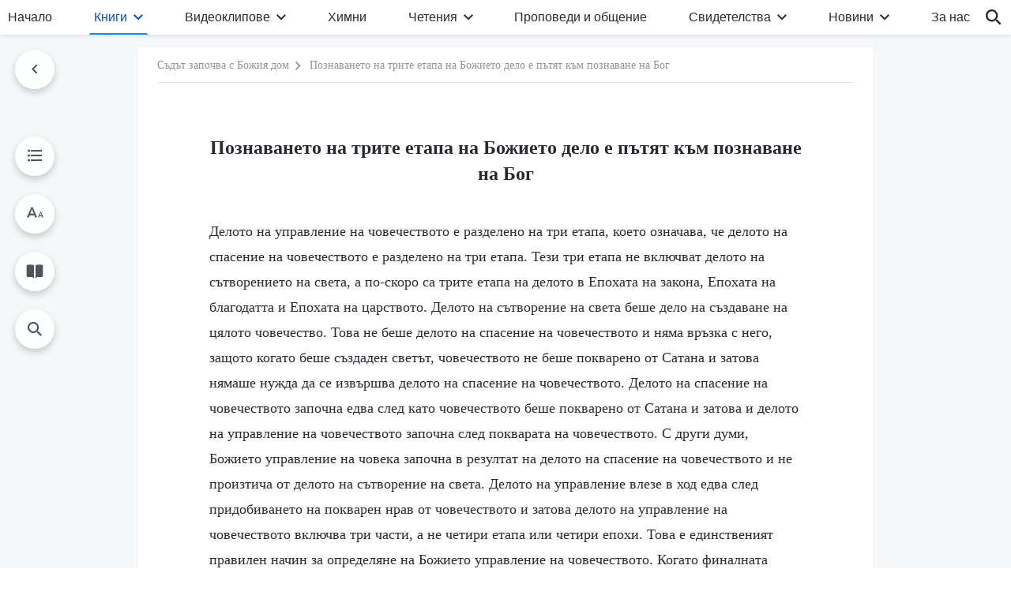

--- FILE ---
content_type: text/html; charset=UTF-8
request_url: https://bg.godfootsteps.org/knowing-three-stages-of-God-s-work-is-path-to-know-God-judgment.html
body_size: 39797
content:
<!DOCTYPE html>
<html dir="ltr" lang="bg-BG" prefix="og: https://ogp.me/ns#">
<head>
    
    <meta charset="UTF-8">
    <meta name="viewport" content="width=device-width, initial-scale=1.0, maximum-scale=1.0, user-scalable=no">
    <meta name="google-site-verification" content=""/>
    <link rel="profile" href="https://gmpg.org/xfn/11">
        <link rel="alternate" href="https://www.godfootsteps.org" hreflang="zh-tw" title="全能神教會"/>
        <link rel="alternate" href="https://www.hidden-advent.org" hreflang="zh-cn" title="全能神教会"/>
        <link rel="alternate" href="https://ar.godfootsteps.org" hreflang="ar" title="كنيسة الله القدير"/>
        <link rel="alternate" href="https://bg.godfootsteps.org" hreflang="bg" title="Църквата на Всемогъщия Бог"/>
        <link rel="alternate" href="https://bn.godfootsteps.org" hreflang="bn" title="সর্বশক্তিমান ঈশ্বরের গির্জা"/>
        <link rel="alternate" href="https://de.godfootsteps.org" hreflang="de" title="Die Kirche des Allmächtigen Gottes"/>
        <link rel="alternate" href="https://el.godfootsteps.org" hreflang="el" title="Εκκλησία του Παντοδύναμου Θεού"/>
        <link rel="alternate" href="https://en.godfootsteps.org" hreflang="en" title="The Church of Almighty God"/>
        <link rel="alternate" href="https://es.godfootsteps.org" hreflang="es" title="Iglesia de Dios Todopoderoso"/>
        <link rel="alternate" href="https://fr.godfootsteps.org" hreflang="fr" title="L'Église de Dieu Tout-Puissant"/>
        <link rel="alternate" href="https://he.godfootsteps.org" hreflang="he" title="כנסיית האל הכול יכול"/>
        <link rel="alternate" href="https://hi.godfootsteps.org" hreflang="hi" title="सर्वशक्तिमान परमेश्वर की कलीसिया"/>
        <link rel="alternate" href="https://hmn.godfootsteps.org" hreflang="hmn" title="Pawg Ntseeg Ntawm Vajtswv Tus Uas Muaj Hwj Chim Loj Kawg Nkaus"/>
        <link rel="alternate" href="https://hr.godfootsteps.org" hreflang="hr" title="Crkva Svemogućeg Boga"/>
        <link rel="alternate" href="https://hu.godfootsteps.org" hreflang="hu" title="Mindenható Isten Egyháza"/>
        <link rel="alternate" href="https://id.godfootsteps.org" hreflang="id" title="Gereja Tuhan Yang Mahakuasa"/>
        <link rel="alternate" href="https://it.godfootsteps.org" hreflang="it" title="La Chiesa di Dio Onnipotente"/>
        <link rel="alternate" href="https://jp.godfootsteps.org" hreflang="ja" title="全能神教会"/>
        <link rel="alternate" href="https://km.godfootsteps.org" hreflang="km" title="ពួកជំនុំនៃព្រះដ៏មានគ្រប់ព្រះចេស្ដា"/>
        <link rel="alternate" href="https://kr.godfootsteps.org" hreflang="kr" title="전능하신 하나님 교회"/>
        <link rel="alternate" href="https://lo.godfootsteps.org" hreflang="lo" title="ຄຣິສຕະຈັກຂອງພຣະເຈົ້າອົງຊົງລິດທານຸພາບສູງສຸດ"/>
        <link rel="alternate" href="https://ml.godfootsteps.org" hreflang="ml" title="സര്‍വശക്തനായ ദൈവത്തിന്റെ സഭ"/>
        <link rel="alternate" href="https://mn.godfootsteps.org" hreflang="mn" title="Төгс Хүчит Бурханы Чуулган"/>
        <link rel="alternate" href="https://my.godfootsteps.org" hreflang="my" title="အနန္တတန်ခိုးရှင် ဘုရားသခင်၏အသင်းတော်"/>
        <link rel="alternate" href="https://ne.godfootsteps.org" hreflang="ne" title="सर्वशक्तिमान्‌ परमेश्‍वरको मण्डली"/>
        <link rel="alternate" href="https://nl.godfootsteps.org" hreflang="nl" title="De Kerk van Almachtige God"/>
        <link rel="alternate" href="https://pa.godfootsteps.org" hreflang="pa" title="ਸਰਬਸ਼ਕਤੀਮਾਨ ਪਰਮੇਸ਼ੁਰ ਦੀ ਕਲੀਸਿਯਾ"/>
        <link rel="alternate" href="https://pl.godfootsteps.org" hreflang="pl" title="Kościół Boga Wszechmogącego"/>
        <link rel="alternate" href="https://pt.godfootsteps.org" hreflang="pt" title="Igreja de Deus Todo-Poderoso"/>
        <link rel="alternate" href="https://ro.godfootsteps.org" hreflang="ro" title="Biserica lui Dumnezeu Atotputernic"/>
        <link rel="alternate" href="https://ru.godfootsteps.org" hreflang="ru" title="Церковь Всемогущего Бога"/>
        <link rel="alternate" href="https://sk.godfootsteps.org" hreflang="sk" title="Cirkev Všemohúceho Boha"/>
        <link rel="alternate" href="https://sr.godfootsteps.org" hreflang="sr" title="Crkva Svemogućeg Boga"/>
        <link rel="alternate" href="https://sv.godfootsteps.org" hreflang="sv" title="Allsmäktige Guds Kyrka"/>
        <link rel="alternate" href="https://sw.godfootsteps.org" hreflang="sw" title="Kanisa la Mwenyezi Mungu"/>
        <link rel="alternate" href="https://ta.godfootsteps.org" hreflang="ta" title="சர்வவல்லமையுள்ள தேவனுடைய திருச்சபை"/>
        <link rel="alternate" href="https://th.godfootsteps.org" hreflang="th" title="คริสตจักรแห่งพระเจ้าผู้ทรงมหิทธิฤทธิ์"/>
        <link rel="alternate" href="https://tl.godfootsteps.org" hreflang="tl" title="Ang Iglesia ng Makapangyarihang Diyos"/>
        <link rel="alternate" href="https://uk.godfootsteps.org" hreflang="uk" title="Церква Всемогутнього Бога"/>
        <link rel="alternate" href="https://ur.godfootsteps.org" hreflang="ur" title="قادر مطلق خدا کی کلیسیا"/>
        <link rel="alternate" href="https://vi.godfootsteps.org" hreflang="vi" title="Hội Thánh Đức Chúa Trời Toàn Năng"/>
        <link rel="alternate" href="https://zu.godfootsteps.org" hreflang="zu" title="IBandla LikaNkulunkulu USomandla"/>
        <meta http-equiv="x-dns-prefetch-control" content="on">
    <link rel="preconnect" href="//i.ytimg.com" crossorigin>
    <link rel="preconnect" href="//www.googletagmanager.com" crossorigin>
    <link rel="preconnect" href="//static.kingdomsalvation.org" crossorigin>
    <link rel="dns-prefetch" href="//i.ytimg.com">
    <link rel="dns-prefetch" href="//www.googletagmanager.com">
    <link rel="dns-prefetch" href="//static.kingdomsalvation.org">
    <link rel="apple-touch-icon" sizes="180x180" href="https://static.kingdomsalvation.org/cdn/images/website-icon/official/apple-touch-icon.png">
    <link rel="icon" type="image/png" sizes="32x32" href="https://static.kingdomsalvation.org/cdn/images/website-icon/official/favicon-32x32.png">
    <link rel="icon" type="image/png" sizes="16x16" href="https://static.kingdomsalvation.org/cdn/images/website-icon/official/favicon-16x16.png">

    <style>
body[template_name="404"] .daily-myth {
    margin-bottom: 50px;
}
</style>
		<!-- All in One SEO 4.6.2 - aioseo.com -->
		<title>Познаването на трите етапа на Божието дело е пътят към познаване на Бог - Църквата на Всемогъщия Бог</title>
		<meta name="description" content="Делото на управление на човечеството е разделено на три етапа, което означава, че делото на спасение на човечеството е разделено на три етапа. Тези три етапа не включват делото на сътворението на света, а по-скоро са трите етапа на делото в Епохата на закона, Епохата на благодатта и Епохата на царството. Делото на сътворение на" />
		<meta name="robots" content="max-image-preview:large" />
		<link rel="canonical" href="https://bg.godfootsteps.org/knowing-three-stages-of-God-s-work-is-path-to-know-God-judgment.html" />
		<meta name="generator" content="All in One SEO (AIOSEO) 4.6.2" />
		<meta property="og:locale" content="bg_BG" />
		<meta property="og:site_name" content="Църквата на Всемогъщия Бог" />
		<meta property="og:type" content="article" />
		<meta property="og:title" content="Познаването на трите етапа на Божието дело е пътят към познаване на Бог - Църквата на Всемогъщия Бог" />
		<meta property="og:description" content="Делото на управление на човечеството е разделено на три етапа, което означава, че делото на спасение на човечеството е разделено на три етапа. Тези три етапа не включват делото на сътворението на света, а по-скоро са трите етапа на делото в Епохата на закона, Епохата на благодатта и Епохата на царството. Делото на сътворение на" />
		<meta property="og:url" content="https://bg.godfootsteps.org/knowing-three-stages-of-God-s-work-is-path-to-know-God-judgment.html" />
		<meta property="og:image" content="https://bg.godfootsteps.org/wp-content/uploads/2023/03/books.jpg?v=2502252&amp;v=2502252" />
		<meta property="og:image:secure_url" content="https://bg.godfootsteps.org/wp-content/uploads/2023/03/books.jpg?v=2502252&amp;v=2502252" />
		<meta name="twitter:card" content="summary_large_image" />
		<meta name="twitter:title" content="Познаването на трите етапа на Божието дело е пътят към познаване на Бог - Църквата на Всемогъщия Бог" />
		<meta name="twitter:description" content="Делото на управление на човечеството е разделено на три етапа, което означава, че делото на спасение на човечеството е разделено на три етапа. Тези три етапа не включват делото на сътворението на света, а по-скоро са трите етапа на делото в Епохата на закона, Епохата на благодатта и Епохата на царството. Делото на сътворение на" />
		<meta name="twitter:image" content="https://bg.godfootsteps.org/wp-content/uploads/2023/03/books.jpg?v=2502252" />
		<script type="application/ld+json" class="aioseo-schema">
			{"@context":"https:\/\/schema.org","@graph":[{"@type":"BreadcrumbList","@id":"https:\/\/bg.godfootsteps.org\/knowing-three-stages-of-God-s-work-is-path-to-know-God-judgment.html#breadcrumblist","itemListElement":[{"@type":"ListItem","@id":"https:\/\/bg.godfootsteps.org\/#listItem","position":1,"name":"\u041d\u0430\u0447\u0430\u043b\u043e"}]},{"@type":"Organization","@id":"https:\/\/bg.godfootsteps.org\/#organization","name":"bg","url":"https:\/\/bg.godfootsteps.org\/"},{"@type":"WebSite","@id":"https:\/\/bg.godfootsteps.org\/#website","url":"https:\/\/bg.godfootsteps.org\/","name":"bg","inLanguage":"bg-BG","publisher":{"@id":"https:\/\/bg.godfootsteps.org\/#organization"}}]}
		</script>
		<!-- All in One SEO -->

<style id='jetpack-sharing-buttons-style-inline-css' type='text/css'>
.jetpack-sharing-buttons__services-list{display:flex;flex-direction:row;flex-wrap:wrap;gap:0;list-style-type:none;margin:5px;padding:0}.jetpack-sharing-buttons__services-list.has-small-icon-size{font-size:12px}.jetpack-sharing-buttons__services-list.has-normal-icon-size{font-size:16px}.jetpack-sharing-buttons__services-list.has-large-icon-size{font-size:24px}.jetpack-sharing-buttons__services-list.has-huge-icon-size{font-size:36px}@media print{.jetpack-sharing-buttons__services-list{display:none!important}}ul.jetpack-sharing-buttons__services-list.has-background{padding:1.25em 2.375em}
</style>
<style id='classic-theme-styles-inline-css' type='text/css'>
/*! This file is auto-generated */
.wp-block-button__link{color:#fff;background-color:#32373c;border-radius:9999px;box-shadow:none;text-decoration:none;padding:calc(.667em + 2px) calc(1.333em + 2px);font-size:1.125em}.wp-block-file__button{background:#32373c;color:#fff;text-decoration:none}
</style>
<style id='global-styles-inline-css' type='text/css'>
:root{--wp--preset--aspect-ratio--square: 1;--wp--preset--aspect-ratio--4-3: 4/3;--wp--preset--aspect-ratio--3-4: 3/4;--wp--preset--aspect-ratio--3-2: 3/2;--wp--preset--aspect-ratio--2-3: 2/3;--wp--preset--aspect-ratio--16-9: 16/9;--wp--preset--aspect-ratio--9-16: 9/16;--wp--preset--color--black: #000000;--wp--preset--color--cyan-bluish-gray: #abb8c3;--wp--preset--color--white: #ffffff;--wp--preset--color--pale-pink: #f78da7;--wp--preset--color--vivid-red: #cf2e2e;--wp--preset--color--luminous-vivid-orange: #ff6900;--wp--preset--color--luminous-vivid-amber: #fcb900;--wp--preset--color--light-green-cyan: #7bdcb5;--wp--preset--color--vivid-green-cyan: #00d084;--wp--preset--color--pale-cyan-blue: #8ed1fc;--wp--preset--color--vivid-cyan-blue: #0693e3;--wp--preset--color--vivid-purple: #9b51e0;--wp--preset--gradient--vivid-cyan-blue-to-vivid-purple: linear-gradient(135deg,rgba(6,147,227,1) 0%,rgb(155,81,224) 100%);--wp--preset--gradient--light-green-cyan-to-vivid-green-cyan: linear-gradient(135deg,rgb(122,220,180) 0%,rgb(0,208,130) 100%);--wp--preset--gradient--luminous-vivid-amber-to-luminous-vivid-orange: linear-gradient(135deg,rgba(252,185,0,1) 0%,rgba(255,105,0,1) 100%);--wp--preset--gradient--luminous-vivid-orange-to-vivid-red: linear-gradient(135deg,rgba(255,105,0,1) 0%,rgb(207,46,46) 100%);--wp--preset--gradient--very-light-gray-to-cyan-bluish-gray: linear-gradient(135deg,rgb(238,238,238) 0%,rgb(169,184,195) 100%);--wp--preset--gradient--cool-to-warm-spectrum: linear-gradient(135deg,rgb(74,234,220) 0%,rgb(151,120,209) 20%,rgb(207,42,186) 40%,rgb(238,44,130) 60%,rgb(251,105,98) 80%,rgb(254,248,76) 100%);--wp--preset--gradient--blush-light-purple: linear-gradient(135deg,rgb(255,206,236) 0%,rgb(152,150,240) 100%);--wp--preset--gradient--blush-bordeaux: linear-gradient(135deg,rgb(254,205,165) 0%,rgb(254,45,45) 50%,rgb(107,0,62) 100%);--wp--preset--gradient--luminous-dusk: linear-gradient(135deg,rgb(255,203,112) 0%,rgb(199,81,192) 50%,rgb(65,88,208) 100%);--wp--preset--gradient--pale-ocean: linear-gradient(135deg,rgb(255,245,203) 0%,rgb(182,227,212) 50%,rgb(51,167,181) 100%);--wp--preset--gradient--electric-grass: linear-gradient(135deg,rgb(202,248,128) 0%,rgb(113,206,126) 100%);--wp--preset--gradient--midnight: linear-gradient(135deg,rgb(2,3,129) 0%,rgb(40,116,252) 100%);--wp--preset--font-size--small: 13px;--wp--preset--font-size--medium: 20px;--wp--preset--font-size--large: 36px;--wp--preset--font-size--x-large: 42px;--wp--preset--spacing--20: 0.44rem;--wp--preset--spacing--30: 0.67rem;--wp--preset--spacing--40: 1rem;--wp--preset--spacing--50: 1.5rem;--wp--preset--spacing--60: 2.25rem;--wp--preset--spacing--70: 3.38rem;--wp--preset--spacing--80: 5.06rem;--wp--preset--shadow--natural: 6px 6px 9px rgba(0, 0, 0, 0.2);--wp--preset--shadow--deep: 12px 12px 50px rgba(0, 0, 0, 0.4);--wp--preset--shadow--sharp: 6px 6px 0px rgba(0, 0, 0, 0.2);--wp--preset--shadow--outlined: 6px 6px 0px -3px rgba(255, 255, 255, 1), 6px 6px rgba(0, 0, 0, 1);--wp--preset--shadow--crisp: 6px 6px 0px rgba(0, 0, 0, 1);}:where(.is-layout-flex){gap: 0.5em;}:where(.is-layout-grid){gap: 0.5em;}body .is-layout-flex{display: flex;}.is-layout-flex{flex-wrap: wrap;align-items: center;}.is-layout-flex > :is(*, div){margin: 0;}body .is-layout-grid{display: grid;}.is-layout-grid > :is(*, div){margin: 0;}:where(.wp-block-columns.is-layout-flex){gap: 2em;}:where(.wp-block-columns.is-layout-grid){gap: 2em;}:where(.wp-block-post-template.is-layout-flex){gap: 1.25em;}:where(.wp-block-post-template.is-layout-grid){gap: 1.25em;}.has-black-color{color: var(--wp--preset--color--black) !important;}.has-cyan-bluish-gray-color{color: var(--wp--preset--color--cyan-bluish-gray) !important;}.has-white-color{color: var(--wp--preset--color--white) !important;}.has-pale-pink-color{color: var(--wp--preset--color--pale-pink) !important;}.has-vivid-red-color{color: var(--wp--preset--color--vivid-red) !important;}.has-luminous-vivid-orange-color{color: var(--wp--preset--color--luminous-vivid-orange) !important;}.has-luminous-vivid-amber-color{color: var(--wp--preset--color--luminous-vivid-amber) !important;}.has-light-green-cyan-color{color: var(--wp--preset--color--light-green-cyan) !important;}.has-vivid-green-cyan-color{color: var(--wp--preset--color--vivid-green-cyan) !important;}.has-pale-cyan-blue-color{color: var(--wp--preset--color--pale-cyan-blue) !important;}.has-vivid-cyan-blue-color{color: var(--wp--preset--color--vivid-cyan-blue) !important;}.has-vivid-purple-color{color: var(--wp--preset--color--vivid-purple) !important;}.has-black-background-color{background-color: var(--wp--preset--color--black) !important;}.has-cyan-bluish-gray-background-color{background-color: var(--wp--preset--color--cyan-bluish-gray) !important;}.has-white-background-color{background-color: var(--wp--preset--color--white) !important;}.has-pale-pink-background-color{background-color: var(--wp--preset--color--pale-pink) !important;}.has-vivid-red-background-color{background-color: var(--wp--preset--color--vivid-red) !important;}.has-luminous-vivid-orange-background-color{background-color: var(--wp--preset--color--luminous-vivid-orange) !important;}.has-luminous-vivid-amber-background-color{background-color: var(--wp--preset--color--luminous-vivid-amber) !important;}.has-light-green-cyan-background-color{background-color: var(--wp--preset--color--light-green-cyan) !important;}.has-vivid-green-cyan-background-color{background-color: var(--wp--preset--color--vivid-green-cyan) !important;}.has-pale-cyan-blue-background-color{background-color: var(--wp--preset--color--pale-cyan-blue) !important;}.has-vivid-cyan-blue-background-color{background-color: var(--wp--preset--color--vivid-cyan-blue) !important;}.has-vivid-purple-background-color{background-color: var(--wp--preset--color--vivid-purple) !important;}.has-black-border-color{border-color: var(--wp--preset--color--black) !important;}.has-cyan-bluish-gray-border-color{border-color: var(--wp--preset--color--cyan-bluish-gray) !important;}.has-white-border-color{border-color: var(--wp--preset--color--white) !important;}.has-pale-pink-border-color{border-color: var(--wp--preset--color--pale-pink) !important;}.has-vivid-red-border-color{border-color: var(--wp--preset--color--vivid-red) !important;}.has-luminous-vivid-orange-border-color{border-color: var(--wp--preset--color--luminous-vivid-orange) !important;}.has-luminous-vivid-amber-border-color{border-color: var(--wp--preset--color--luminous-vivid-amber) !important;}.has-light-green-cyan-border-color{border-color: var(--wp--preset--color--light-green-cyan) !important;}.has-vivid-green-cyan-border-color{border-color: var(--wp--preset--color--vivid-green-cyan) !important;}.has-pale-cyan-blue-border-color{border-color: var(--wp--preset--color--pale-cyan-blue) !important;}.has-vivid-cyan-blue-border-color{border-color: var(--wp--preset--color--vivid-cyan-blue) !important;}.has-vivid-purple-border-color{border-color: var(--wp--preset--color--vivid-purple) !important;}.has-vivid-cyan-blue-to-vivid-purple-gradient-background{background: var(--wp--preset--gradient--vivid-cyan-blue-to-vivid-purple) !important;}.has-light-green-cyan-to-vivid-green-cyan-gradient-background{background: var(--wp--preset--gradient--light-green-cyan-to-vivid-green-cyan) !important;}.has-luminous-vivid-amber-to-luminous-vivid-orange-gradient-background{background: var(--wp--preset--gradient--luminous-vivid-amber-to-luminous-vivid-orange) !important;}.has-luminous-vivid-orange-to-vivid-red-gradient-background{background: var(--wp--preset--gradient--luminous-vivid-orange-to-vivid-red) !important;}.has-very-light-gray-to-cyan-bluish-gray-gradient-background{background: var(--wp--preset--gradient--very-light-gray-to-cyan-bluish-gray) !important;}.has-cool-to-warm-spectrum-gradient-background{background: var(--wp--preset--gradient--cool-to-warm-spectrum) !important;}.has-blush-light-purple-gradient-background{background: var(--wp--preset--gradient--blush-light-purple) !important;}.has-blush-bordeaux-gradient-background{background: var(--wp--preset--gradient--blush-bordeaux) !important;}.has-luminous-dusk-gradient-background{background: var(--wp--preset--gradient--luminous-dusk) !important;}.has-pale-ocean-gradient-background{background: var(--wp--preset--gradient--pale-ocean) !important;}.has-electric-grass-gradient-background{background: var(--wp--preset--gradient--electric-grass) !important;}.has-midnight-gradient-background{background: var(--wp--preset--gradient--midnight) !important;}.has-small-font-size{font-size: var(--wp--preset--font-size--small) !important;}.has-medium-font-size{font-size: var(--wp--preset--font-size--medium) !important;}.has-large-font-size{font-size: var(--wp--preset--font-size--large) !important;}.has-x-large-font-size{font-size: var(--wp--preset--font-size--x-large) !important;}
:where(.wp-block-post-template.is-layout-flex){gap: 1.25em;}:where(.wp-block-post-template.is-layout-grid){gap: 1.25em;}
:where(.wp-block-columns.is-layout-flex){gap: 2em;}:where(.wp-block-columns.is-layout-grid){gap: 2em;}
:root :where(.wp-block-pullquote){font-size: 1.5em;line-height: 1.6;}
</style>

<!-- <meta name="GmediaGallery" version="1.22.0/1.8.0" license="" /> -->
<script type="application/ld+json">
        [{
            "@context": "http://schema.org",
            "@type": "WebSite",
            "name": "Църквата на Всемогъщия Бог",
            "url": "https://bg.godfootsteps.org"
        }]
        </script>
<script>
        window.$g2_config = {
            site_lang:"bg_BG",
            site_type:"official",
            is_cn:false,
            is_latin:true,
            is_rtl:false,
            media_url:"https://static.kingdomsalvation.org",
            s_footnotes:"Забележка",
            template_name:"page-book-reader",
            videoPlatform:"YouTube",
            facebook_user_name:"",
            host_name:"https://bg.godfootsteps.org",
            comments_platform:"jetpack",
        }
        </script>
  <script type="text/javascript">
    function getBrowserInfo() {
      var Sys = {};
      var ua = navigator.userAgent.toLowerCase();
      var re = /(rv:|msie|edge|firefox|chrome|opera|version).*?([\d.]+)/;
      var m = ua.match(re);
      Sys.browser = m[1].replace(/version/, "'safari");
      Sys.ver = m[2];
      return Sys;
    }

    function versionInfo() {
      document.documentElement.setAttribute('versionOld', 'true');
      document.write('<style type="text/css" id="BrowVer">html[versionOld]{display:none;}</style>');
    }
    var sys = getBrowserInfo();
    switch (sys.browser) {
      case 'chrome':
        parseInt(sys.ver) <= 60 && versionInfo();
        break;
      case 'firefox':
        parseInt(sys.ver) <= 50 && versionInfo();
        break;
      case 'safari':
        parseInt(sys.ver) <= 10 && versionInfo();
        break;
        //  IE
      case 'rv':
      case 'msie':
        parseInt(sys.ver) <= 10 && versionInfo();
        break;
      case 'opera':
        parseInt(sys.ver) <= 10 && versionInfo();
        break;
      default:
        ''
        break;
    }
  </script>
        <link rel="stylesheet" type="text/css" href="https://static.kingdomsalvation.org/cdn/v3/official/framework/css/framework.min.css?v=2502252">
        <link rel="stylesheet" type="text/css" href="https://static.kingdomsalvation.org/cdn/v3/common/header/header.min.css?v=2502252">
                <link rel="stylesheet" href="https://static.kingdomsalvation.org/cdn/v3/common/call-action-guild/call-action-guild.min.css?v=2502252" media="print" onload="this.media='all'">
<link rel="stylesheet" type="text/css" href="https://static.kingdomsalvation.org/cdn/v3/common/single/single.min.css?v=2502252">
<script type="text/javascript">
/* <![CDATA[ */
var gospelAjax = {"ajaxurl":"https:\/\/bg.godfootsteps.org\/wp-admin\/admin-ajax.php","security":"704bf8654e"};
/* ]]> */
</script>
    <style>@font-face{font-family:icomoon;src:url('https://static.kingdomsalvation.org/cdn/v3/sources/fonts/official/fonts/icomoon.woff?v=2502252') format('woff');font-weight: normal;font-style:normal;font-display:swap}[class*=" icon-"],[class^=icon-]{font-family:icomoon!important;speak:never;font-style:normal;font-weight:400;font-variant:normal;text-transform:none;line-height:1;-webkit-font-smoothing:antialiased;-moz-osx-font-smoothing:grayscale}.icon-videos-list:before{content:"\e945";color:#fff;}.icon-content-copy:before{content:"\e942";color:#666}.icon-widgets:before{content:"\e943";color:#666}.icon-filter-list:before{content:"\e944"}.icon-youtube .path1:before{content:"\e940";color:#fff}.icon-youtube .path2:before{content:"\e941";margin-left:-1.421875em;color:#000}.icon-chatonline .path1:before{content:"\e93d";color:#8ad686}.icon-chatonline .path2:before{content:"\e93e";margin-left:-1.23046875em;color:#fff}.icon-chatonline .path3:before{content:"\e93f";margin-left:-1.23046875em;color:#4db748}.icon-chat-icon .path1:before{content:"\e903";color:none;opacity:.85}.icon-chat-icon .path2:before{content:"\e904";margin-left:-1em;color:#000;opacity:.85}.icon-chat-icon .path3:before{content:"\e93b";margin-left:-1em;color:#fff;opacity:.85}.icon-close:before{content:"\e922"}.icon-cached:before{content:"\e93c"}.icon-lrc:before{content:"\e902"}.icon-send:before{content:"\e901"}.icon-volume-off:before{content:"\e93a"}.icon-play-arrow-filled:before{content:"\e900"}.icon-repeat-one:before{content:"\e938"}.icon-copy-link:before{content:"\e905"}.icon-communication-list:before{content:"\e906"}.icon-font-setting:before{content:"\e907"}.icon-font-add:before{content:"\e908"}.icon-font-cut:before{content:"\e909"}.icon-shuffle:before{content:"\e90a"}.icon-repeat:before{content:"\e90b"}.icon-share:before{content:"\e90c"}.icon-list-download:before{content:"\e90d"}.icon-text-rotate-vertical:before{content:"\e90e"}.icon-movie:before{content:"\e90f"}.icon-line-movie:before{content:"\e910"}.icon-forum:before{content:"\e911"}.icon-audio:before{content:"\e912"}.icon-books:before{content:"\e913"}.icon-search:before{content:"\e914"}.icon-headset:before{content:"\e915"}.icon-volume-mute:before{content:"\e916"}.icon-expand-more:before{content:"\e917"}.icon-expand-less:before{content:"\e918"}.icon-fullscreen-exit:before{content:"\e919"}.icon-fullscreen:before{content:"\e91a"}.icon-videocam:before{content:"\e91b"}.icon-play-arrow-outline:before{content:"\e91c"}.icon-cloud-download:before{content:"\e91d"}.icon-tune:before{content:"\e91e"}.icon-palette:before{content:"\e91f"}.icon-more-vert:before{content:"\e920"}.icon-menu:before{content:"\e921"}.icon-cancel:before{content:"\e923"}.icon-arrow-drop-down:before{content:"\e924"}.icon-arrow-back:before{content:"\e925"}.icon-navigate-next:before{content:"\e926"}.icon-navigate-before:before{content:"\e927"}.icon-phone-iphone:before{content:"\e928"}.icon-format-list-bulleted:before{content:"\e929"}.icon-mail-outline:before{content:"\e92a"}.icon-call:before{content:"\e92b"}.icon-playlist-play:before{content:"\e92c"}.icon-volume-up:before{content:"\e92d"}.icon-play-circle-outline:before{content:"\e92e"}.icon-pause-circle-outline:before{content:"\e92f"}.icon-skip-previous:before{content:"\e930"}.icon-skip-next:before{content:"\e931"}.icon-playlist-add:before{content:"\e932"}.icon-high-quality:before{content:"\e933"}.icon-language:before{content:"\e934"}.icon-list:before{content:"\e935"}.icon-history:before{content:"\e936"}.icon-view-list:before{content:"\e937"}.icon-view-module:before{content:"\e939"}</style>
    <style id="customCss"></style>

    <!-- Google Tag Manager -->
    <script>
        (function(w,d,s,l,i){
            w[l]=w[l]||[];
            w[l].push({'gtm.start':new Date().getTime(),event:'gtm.js'});
            var f=d.getElementsByTagName(s)[0],j=d.createElement(s),dl=l != 'dataLayer'?'&l='+l:'';
            j.async=true;j.src='https://www.googletagmanager.com/gtm.js?id='+i+dl;
            f.parentNode.insertBefore(j, f);
        })
        (window, document, 'script', 'dataLayer', 'GTM-P5C3B3B');
    </script>
    <!-- End Google Tag Manager -->
</head>
<body class="latin post-template-default single single-post postid-1313 single-format-standard" site_type="official" template_name="page-book-reader">
<!-- Google Tag Manager (noscript) -->
<noscript>
    <iframe src="https://www.googletagmanager.com/ns.html?id=GTM-P5C3B3B" height="0" width="0" style="display:none;visibility:hidden"></iframe>
</noscript>
<!-- End Google Tag Manager (noscript) -->
<div class="head-commercial-wrap d-xl-none" data-showType="video_mp4" data-fixed="true" data-loop="yes" widgetId="commercial_whole_device_top">
    <a class="recom-item messenger-payload"  href="https://m.me/bg.godfootsteps?ref=website" data-android="" data-ios=""
        data-tab-img="https://bg.godfootsteps.org/wp-content/uploads/2023/03/haoxiaoxi-B-TAB-ZB20230305-BG-1536×190.mp4" data-mb-img="https://bg.godfootsteps.org/wp-content/uploads/2023/03/haoxiaoxi-B-MB-ZB20230305-BG-750×150.mp4" data-adname=""
        data-title="" tabIndex="0" linkType="page_link" target="_blank" data-ref="TOP-AD"></a>
</div><header id="header">
    <div class="container head">
        <p class="d-none d-xl-block">Приветстваме търсещите, които копнеят за Божието явяване</p>
        <button id="sidenav-btn" data-target="mobile-slide-out" class="d-xl-none btn btn-icon"><i class="icon-menu"></i>
        </button>
        <a href="https://bg.godfootsteps.org" class="logo" title="Църквата на Всемогъщия Бог">
            <img src="https://bg.godfootsteps.org/wp-content/uploads/2023/09/bg-logo.svg" alt="Църквата на Всемогъщия Бог" title="Църквата на Всемогъщия Бог">
            <h1>Църквата на Всемогъщия Бог</h1>
        </a>
        <div class="head-right">
            <a href="javascript:;" id="apps-trigger-btn" class="mobile-app">
                <i class="icon-phone-iphone"></i>Мобилни приложения</a>
            <button class="language"><i class="icon-language"></i>Български</button>
            <button class="mb-search-show-btn d-xl-none btn btn-icon"><i class="icon-search"></i></button>
        </div>
    </div>
    <nav id="navbar" class="d-none d-xl-block">
        <div class="container nav-box-navigation">
			<ul id="nav-menu" class="menu"><li class="menu-item menu-item-type-post_type"><a href="https://bg.godfootsteps.org/">Начало</a></li>
<li class="menu-item menu-item-type-post_type menu-item-has-children"><a href="https://bg.godfootsteps.org/books.html">Книги</a><button class="btn icon-expand-more"></button>
<ul class="sub-menu">
	<li class="menu-item menu-item-type-post_type"><a href="https://bg.godfootsteps.org/books/utterances-of-Christ.html">Словата на Христос от последните дни</a></li>
	<li class="menu-item menu-item-type-post_type"><a href="https://bg.godfootsteps.org/books/gospel-books.html">Евангелски книги</a></li>
	<li class="menu-item"><a href="https://bg.godfootsteps.org/books/testimonies.html">Свидетелства за преживявания</a></li>
</ul>
</li>
<li class="menu-item menu-item-type-post_type menu-item-has-children"><a href="https://bg.godfootsteps.org/videos.html">Видеоклипове</a><button class="btn icon-expand-more"></button>
<ul class="sub-menu">
	<li class="menu-item menu-item-has-children"><a href="#">Четения на думите на Всемогъщия Бог</a><button class="btn icon-expand-more"></button>
	<ul class="sub-menu">
		<li class="menu-item"><a href="https://bg.godfootsteps.org/video-category/readings-of-Almighty-God-s-words.html">Рецитали от „Словото, Том 1: Явяването и делото на Бог“</a></li>
		<li class="menu-item"><a href="https://bg.godfootsteps.org/video-category/the-way-to-know-God.html">Рецитали от „Словото, Том 2: За познаването на Бог“</a></li>
		<li class="menu-item"><a href="https://bg.godfootsteps.org/video-category/records-of-talks-of-Christ-of-the-last-days.html">Рецитали от „Словото, Том 3: Беседите на Христос от последните дни“</a></li>
		<li class="menu-item"><a href="https://bg.godfootsteps.org/video-category/video-exposing-antichrists.html">Рецитали от „Словото, Том 4: Разобличаване на антихристите“</a></li>
		<li class="menu-item"><a href="/video-category/video-responsibilities-of-leaders-and-workers.html">Рецитали от „Словото, Том 5: Отговорностите на водачите и работниците“</a></li>
		<li class="menu-item"><a href="https://bg.godfootsteps.org/video-category/video-on-the-pursuit-of-the-truth.html">Рецитали от „Словото, Том 6: За стремежа към истината“</a></li>
	</ul>
</li>
	<li class="menu-item"><a href="https://bg.godfootsteps.org/video-category/daily-words-of-God.html">Четене на ежедневните Божии слова</a></li>
	<li class="menu-item"><a href="https://bg.godfootsteps.org/video-category/gospel-movies-series.html">Евангелски филми</a></li>
	<li class="menu-item"><a href="https://bg.godfootsteps.org/video-category/religious-persecution-movie-series.html">Филми за религиозно преследване</a></li>
	<li class="menu-item"><a href="https://bg.godfootsteps.org/video-category/experience-testimonies.html">Свидетелства за църковния живот</a></li>
	<li class="menu-item"><a href="https://bg.godfootsteps.org/video-category/church-life-movies.html">Филми със свидетелства за житейски преживявания</a></li>
	<li class="menu-item"><a href="https://bg.godfootsteps.org/video-category/sermons-seeking-true-faith.html">Поредица от проповеди: В търсене на истинската вяра</a></li>
	<li class="menu-item"><a href="https://bg.godfootsteps.org/video-category/mv-series.html">Музикални видеоклипове</a></li>
	<li class="menu-item"><a href="https://bg.godfootsteps.org/video-category/kingdom-songs-of-praise.html">Танцов хор</a></li>
	<li class="menu-item"><a href="https://bg.godfootsteps.org/video-category/choir-series.html">Серия хорови видеоклипове</a></li>
	<li class="menu-item"><a href="https://bg.godfootsteps.org/video-category/the-life-of-the-church-artistic-series.html">Църковен живот – поредица развлекателни програми</a></li>
	<li class="menu-item"><a href="https://bg.godfootsteps.org/video-category/hymn-videos.html">Видеоклипове с химни</a></li>
	<li class="menu-item"><a href="https://bg.godfootsteps.org/video-category/featured-movie-selections.html">Препоръчани откъси от филми</a></li>
</ul>
</li>
<li class="menu-item menu-item-type-post_type"><a href="https://bg.godfootsteps.org/hymns.html">Химни</a></li>
<li class="menu-item menu-item-type-post_type menu-item-has-children"><a href="https://bg.godfootsteps.org/recital.html">Четения</a><button class="btn icon-expand-more"></button>
<ul class="sub-menu">
	<li class="menu-item menu-item-type-post_type"><a href="https://bg.godfootsteps.org/readings-knowing-God.html">Ежедневни Божии слова: Познаване на Бог</a></li>
	<li class="menu-item menu-item-has-children"><a href="https://bg.godfootsteps.org/readings-a-christian-life.html">Ежедневни Божии слова: Християнски живот</a><button class="btn icon-expand-more"></button>
	<ul class="sub-menu">
		<li class="menu-item menu-item-type-post_type"><a href="https://bg.godfootsteps.org/the-three-stages-of-work.html">Трите етапа на делото</a></li>
		<li class="menu-item menu-item-type-post_type"><a href="https://bg.godfootsteps.org/God-s-appearance-and-work.html">Божието явление и делото Му</a></li>
		<li class="menu-item menu-item-type-post_type"><a href="https://bg.godfootsteps.org/judgment-in-the-last-days.html">Съдът в последните дни</a></li>
		<li class="menu-item menu-item-type-post_type"><a href="https://bg.godfootsteps.org/the-incarnation.html">Въплъщението</a></li>
		<li class="menu-item menu-item-type-post_type"><a href="https://bg.godfootsteps.org/knowing-God-s-work.html">Познаване на Божието дело</a></li>
		<li class="menu-item menu-item-type-post_type"><a href="https://bg.godfootsteps.org/God-s-disposition-and-what-He-has-and-is.html">Нравът на Бог, кой е Той и какво притежава</a></li>
		<li class="menu-item menu-item-type-post_type"><a href="https://bg.godfootsteps.org/mysteries-about-the-bible.html">Загадки за Библията</a></li>
		<li class="menu-item menu-item-type-post_type"><a href="https://bg.godfootsteps.org/exposing-religious-notions.html">Разобличаване на религиозни представи</a></li>
		<li class="menu-item menu-item-type-post_type"><a href="https://bg.godfootsteps.org/exposing-mankind-s-corruption.html">Разобличаване на човешката поквара</a></li>
		<li class="menu-item menu-item-type-post_type"><a href="https://bg.godfootsteps.org/entry-into-life.html">Навлизане в живота</a></li>
		<li class="menu-item menu-item-type-post_type"><a href="https://bg.godfootsteps.org/destinations-and-outcomes.html">Предназначения и изход</a></li>
	</ul>
</li>
	<li class="menu-item menu-item-type-post_type"><a href="https://bg.godfootsteps.org/recital-the-word-appears-in-the-flesh-selections.html">Словото, Том 1: Явяването и делото на Бог (Избрано)</a></li>
	<li class="menu-item menu-item-type-post_type"><a href="https://bg.godfootsteps.org/readings-on-knowing-God-selections.html">Словото, Том 2: За познаването на Бог (Цели глави)</a></li>
	<li class="menu-item menu-item-type-post_type"><a href="https://bg.godfootsteps.org/readings-records-of-talks-of-Christ-of-the-last-days.html">Словото, Том 3: Беседите на Христос от последните дни (Цели глави)</a></li>
	<li class="menu-item menu-item-type-post_type"><a href="https://bg.godfootsteps.org/audio-exposing-antichrists.html">Словото, Том 4: Разобличаване на антихристите (Цели глави)</a></li>
	<li class="menu-item menu-item-type-post_type"><a href="https://bg.godfootsteps.org/audio-responsibilities-of-leaders-and-workers.html">Словото, Том 5: Отговорностите на водачите и работниците (Цели глави)</a></li>
	<li class="menu-item menu-item-type-post_type"><a href="https://bg.godfootsteps.org/recital-on-the-pursuit-of-the-truth.html">Словото, Том 6: За стремежа към истината (Цели глави)</a></li>
</ul>
</li>
<li class="menu-item menu-item-type-post_type"><a href="https://bg.godfootsteps.org/preaching.html">Проповеди и общение</a></li>
<li class="menu-item menu-item-type-post_type menu-item-has-children"><a href="https://bg.godfootsteps.org/testimonies.html">Свидетелства</a><button class="btn icon-expand-more"></button>
<ul class="sub-menu">
	<li class="menu-item menu-item-has-children"><a href="https://bg.godfootsteps.org/testimonies-categories/testimonies-of-life-experiences.html">Свидетелства за житейски преживявания</a><button class="btn icon-expand-more"></button>
	<ul class="sub-menu">
		<li class="menu-item"><a href="/testimonies-categories/resolving-arrogance-self-righteousness.html">Изкореняване на надменността и самоправедността</a></li>
		<li class="menu-item"><a href="/testimonies-categories/resolving-selfishness-and-baseness.html">Изкореняване на егоизма и низостта</a></li>
		<li class="menu-item"><a href="/testimonies-categories/resolving-perfunctoriness.html">Изкореняване на нехайството</a></li>
		<li class="menu-item"><a href="https://bg.godfootsteps.org/testimonies-categories/resolving-deceit-and-trickery.html">Изкореняване на измамността и измамата</a></li>
		<li class="menu-item"><a href="https://bg.godfootsteps.org/testimonies-categories/resolving-pursuit-of-status.html">Изкореняване на стремежа към статус</a></li>
		<li class="menu-item"><a href="https://bg.godfootsteps.org/testimonies-categories/resolving-guardedness-and-misunderstanding.html">Изкореняване на предпазливостта и погрешното разбиране</a></li>
		<li class="menu-item"><a href="https://bg.godfootsteps.org/testimonies-categories/resolving-hypocrisy-and-pretense.html">Изкореняване на прикриването на Аз-а</a></li>
		<li class="menu-item"><a href="https://bg.godfootsteps.org/testimonies-categories/resolving-intent-to-gain-blessings.html">Изкореняване на намерението за (получаване на) благословии</a></li>
		<li class="menu-item"><a href="https://bg.godfootsteps.org/testimonies-categories/resolving-traditional-notions.html">Изкореняване на традиционните представи</a></li>
		<li class="menu-item"><a href="https://bg.godfootsteps.org/testimonies-categories/resolving-people-pleaser-mentality.html">Изкореняване на угодническото поведение</a></li>
		<li class="menu-item"><a href="https://bg.godfootsteps.org/testimonies-categories/other-1.html">Други</a></li>
	</ul>
</li>
	<li class="menu-item"><a href="https://bg.godfootsteps.org/testimonies-categories/overcomers.html">Свидетелства за гонения</a></li>
	<li class="menu-item menu-item-has-children"><a href="https://bg.godfootsteps.org/testimonies-categories/testimonies-of-returning-to-god.html">Свидетелства за завръщане към Бог</a><button class="btn icon-expand-more"></button>
	<ul class="sub-menu">
		<li class="menu-item"><a href="https://bg.godfootsteps.org/testimonies-categories/welcoming-the-lords-return.html">Приветстване на завръщането на Господ</a></li>
		<li class="menu-item"><a href="https://bg.godfootsteps.org/testimonies-categories/spiritual-battles.html">Духовна война</a></li>
	</ul>
</li>
	<li class="menu-item"><a href="https://bg.godfootsteps.org/testimonies-categories/sermon-articles.html">Статии с проповеди</a></li>
	<li class="menu-item"><a href="https://bg.godfootsteps.org/testimonies-categories/faith-guide.html">Наръчник за вярата</a></li>
	<li class="menu-item menu-item-has-children"><a href="https://bg.godfootsteps.org/testimonies-categories/faith-and-life.html">Вяра и живот</a><button class="btn icon-expand-more"></button>
	<ul class="sub-menu">
		<li class="menu-item"><a href="https://bg.godfootsteps.org/testimonies-categories/family-marriage.html">Семейство</a></li>
		<li class="menu-item"><a href="https://bg.godfootsteps.org/testimonies-categories/relating-to-children.html">Как да се отнасяме към децата си</a></li>
		<li class="menu-item"><a href="https://bg.godfootsteps.org/testimonies-categories/relating-to-parents.html">Как да се отнасяме към родителите си</a></li>
		<li class="menu-item"><a href="https://bg.godfootsteps.org/testimonies-categories/money-fame.html">Работно място</a></li>
		<li class="menu-item"><a href="https://bg.godfootsteps.org/testimonies-categories/other.html">Други</a></li>
	</ul>
</li>
</ul>
</li>
<li class="menu-item menu-item-type-post_type menu-item-has-children"><a href="https://bg.godfootsteps.org/news.html">Новини</a><button class="btn icon-expand-more"></button>
<ul class="sub-menu">
	<li class="menu-item"><a href="https://bg.godfootsteps.org/news-categories/church-news.html">Църковни новини</a></li>
	<li class="menu-item"><a href="https://bg.godfootsteps.org/news-categories/special-focus.html">Специални акценти</a></li>
</ul>
</li>
<li class="menu-item menu-item-type-post_type"><a href="https://bg.godfootsteps.org/about-us.html">За нас</a></li>
</ul>            <button class="nav-search-btn"><i class="icon-search"></i><i class="icon-close"></i></button>
        </div>
        <section class="pc-search-wrapper">
            <form action="https://bg.godfootsteps.org" method="get">
                <div class="search-box">
                    <meta content="https://bg.godfootsteps.org/?s={s}">
                    <div class="search-input">
                        <i class="icon-search"></i>
                        <input type="search" class="sinput form-control" autocomplete="off" placeholder="Търсене..." name="s">
                        <button class="clear-btn d-none"><i class="icon-close"></i></button>
                        <button class="category-btn"><span>Филтър</span><i class="icon-expand-more d-none d-md-block"></i><i class="icon-filter-list d-md-none"></i></button>
                    </div>
                    <button type="submit" class="search-btn btn">Търсене</button>
                </div>
            </form>
        </section>
    </nav>
</header>
<div id="mobile-slide-out" class="sidenav">
    <div class="sidenav-wrapper">
        <div class="sidenav-head">
            <button class="btn btn-icon sidenav-close"><i class="icon-close"></i></button>
        </div>
        <div class="sidenav-content">
            <a href="javascript:;" id="mobile-sidenav-apps">Мобилни приложения <i class="icon-expand-more"></i></a>
        </div>
    </div>
</div>
<div id="lang-wrapper" class="modal">
    <div class="modal-dialog">
        <div class="modal-box modal-content">
            <button class="focus sidenav-close"><i class="icon-navigate-before"></i>Назад            </button>
            <div class="modal-header"><p>Език</p>
                <button class="btn btn-icon modal-header-close"><i class="icon-close"></i></button>
            </div>
            <div class="modal-body-content">
                <div class="lang-content d-flex">
											                        <a  href="https://www.godfootsteps.org" title="全能神教會" data-content="繁體中文">全能神教會</a>
											                        <a  href="https://www.hidden-advent.org" title="全能神教会" data-content="简体中文">全能神教会</a>
											                        <a  href="https://ar.godfootsteps.org" title="كنيسة الله القدير" data-content="العربية">كنيسة الله القدير</a>
											                        <a class="active" href="https://bg.godfootsteps.org" title="Църквата на Всемогъщия Бог" data-content="Български">Църквата на Всемогъщия Бог</a>
											                        <a  href="https://bn.godfootsteps.org" title="সর্বশক্তিমান ঈশ্বরের গির্জা" data-content="বাংলা">সর্বশক্তিমান ঈশ্বরের গির্জা</a>
											                        <a  href="https://de.godfootsteps.org" title="Die Kirche des Allmächtigen Gottes" data-content="Deutsch">Die Kirche des Allmächtigen Gottes</a>
											                        <a  href="https://el.godfootsteps.org" title="Εκκλησία του Παντοδύναμου Θεού" data-content="Ελληνικά">Εκκλησία του Παντοδύναμου Θεού</a>
											                        <a  href="https://en.godfootsteps.org" title="The Church of Almighty God" data-content="English">The Church of Almighty God</a>
											                        <a  href="https://es.godfootsteps.org" title="Iglesia de Dios Todopoderoso" data-content="Español">Iglesia de Dios Todopoderoso</a>
											                        <a  href="https://fr.godfootsteps.org" title="L'Église de Dieu Tout-Puissant" data-content="Français">L'Église de Dieu Tout-Puissant</a>
											                        <a  href="https://he.godfootsteps.org" title="כנסיית האל הכול יכול" data-content="עברית">כנסיית האל הכול יכול</a>
											                        <a  href="https://hi.godfootsteps.org" title="सर्वशक्तिमान परमेश्वर की कलीसिया" data-content="हिन्दी">सर्वशक्तिमान परमेश्वर की कलीसिया</a>
											                        <a  href="https://hmn.godfootsteps.org" title="Pawg Ntseeg Ntawm Vajtswv Tus Uas Muaj Hwj Chim Loj Kawg Nkaus" data-content="Hmoob">Pawg Ntseeg Ntawm Vajtswv Tus Uas Muaj Hwj Chim Loj Kawg Nkaus</a>
											                        <a  href="https://hr.godfootsteps.org" title="Crkva Svemogućeg Boga" data-content="Hrvatski">Crkva Svemogućeg Boga</a>
											                        <a  href="https://hu.godfootsteps.org" title="Mindenható Isten Egyháza" data-content="Magyar">Mindenható Isten Egyháza</a>
											                        <a  href="https://id.godfootsteps.org" title="Gereja Tuhan Yang Mahakuasa" data-content="Indonesia">Gereja Tuhan Yang Mahakuasa</a>
											                        <a  href="https://it.godfootsteps.org" title="La Chiesa di Dio Onnipotente" data-content="Italiano">La Chiesa di Dio Onnipotente</a>
											                        <a  href="https://jp.godfootsteps.org" title="全能神教会" data-content="日本語">全能神教会</a>
											                        <a  href="https://km.godfootsteps.org" title="ពួកជំនុំនៃព្រះដ៏មានគ្រប់ព្រះចេស្ដា" data-content="ភាសាខ្មែរ">ពួកជំនុំនៃព្រះដ៏មានគ្រប់ព្រះចេស្ដា</a>
											                        <a  href="https://kr.godfootsteps.org" title="전능하신 하나님 교회" data-content="한국어">전능하신 하나님 교회</a>
											                        <a  href="https://lo.godfootsteps.org" title="ຄຣິສຕະຈັກຂອງພຣະເຈົ້າອົງຊົງລິດທານຸພາບສູງສຸດ" data-content="ລາວ">ຄຣິສຕະຈັກຂອງພຣະເຈົ້າອົງຊົງລິດທານຸພາບສູງສຸດ</a>
											                        <a  href="https://ml.godfootsteps.org" title="സര്‍വശക്തനായ ദൈവത്തിന്റെ സഭ" data-content="മലയാളം">സര്‍വശക്തനായ ദൈവത്തിന്റെ സഭ</a>
											                        <a  href="https://mn.godfootsteps.org" title="Төгс Хүчит Бурханы Чуулган" data-content="Монгол">Төгс Хүчит Бурханы Чуулган</a>
											                        <a  href="https://my.godfootsteps.org" title="အနန္တတန်ခိုးရှင် ဘုရားသခင်၏အသင်းတော်" data-content="မြန်မာဘာသာ">အနန္တတန်ခိုးရှင် ဘုရားသခင်၏အသင်းတော်</a>
											                        <a  href="https://ne.godfootsteps.org" title="सर्वशक्तिमान्‌ परमेश्‍वरको मण्डली" data-content="नेपाली">सर्वशक्तिमान्‌ परमेश्‍वरको मण्डली</a>
											                        <a  href="https://nl.godfootsteps.org" title="De Kerk van Almachtige God" data-content="Nederlands">De Kerk van Almachtige God</a>
											                        <a  href="https://pa.godfootsteps.org" title="ਸਰਬਸ਼ਕਤੀਮਾਨ ਪਰਮੇਸ਼ੁਰ ਦੀ ਕਲੀਸਿਯਾ" data-content="ਪੰਜਾਬੀ">ਸਰਬਸ਼ਕਤੀਮਾਨ ਪਰਮੇਸ਼ੁਰ ਦੀ ਕਲੀਸਿਯਾ</a>
											                        <a  href="https://pl.godfootsteps.org" title="Kościół Boga Wszechmogącego" data-content="Polski">Kościół Boga Wszechmogącego</a>
											                        <a  href="https://pt.godfootsteps.org" title="Igreja de Deus Todo-Poderoso" data-content="Português">Igreja de Deus Todo-Poderoso</a>
											                        <a  href="https://ro.godfootsteps.org" title="Biserica lui Dumnezeu Atotputernic" data-content="Română">Biserica lui Dumnezeu Atotputernic</a>
											                        <a  href="https://ru.godfootsteps.org" title="Церковь Всемогущего Бога" data-content="Русский">Церковь Всемогущего Бога</a>
											                        <a  href="https://sk.godfootsteps.org" title="Cirkev Všemohúceho Boha" data-content="Slovenčina">Cirkev Všemohúceho Boha</a>
											                        <a  href="https://sr.godfootsteps.org" title="Crkva Svemogućeg Boga" data-content="Srpski">Crkva Svemogućeg Boga</a>
											                        <a  href="https://sv.godfootsteps.org" title="Allsmäktige Guds Kyrka" data-content="Svenska">Allsmäktige Guds Kyrka</a>
											                        <a  href="https://sw.godfootsteps.org" title="Kanisa la Mwenyezi Mungu" data-content="Kiswahili">Kanisa la Mwenyezi Mungu</a>
											                        <a  href="https://ta.godfootsteps.org" title="சர்வவல்லமையுள்ள தேவனுடைய திருச்சபை" data-content="தமிழ்">சர்வவல்லமையுள்ள தேவனுடைய திருச்சபை</a>
											                        <a  href="https://th.godfootsteps.org" title="คริสตจักรแห่งพระเจ้าผู้ทรงมหิทธิฤทธิ์" data-content="ไทย">คริสตจักรแห่งพระเจ้าผู้ทรงมหิทธิฤทธิ์</a>
											                        <a  href="https://tl.godfootsteps.org" title="Ang Iglesia ng Makapangyarihang Diyos" data-content="Filipino">Ang Iglesia ng Makapangyarihang Diyos</a>
											                        <a  href="https://uk.godfootsteps.org" title="Церква Всемогутнього Бога" data-content="Українська">Церква Всемогутнього Бога</a>
											                        <a  href="https://ur.godfootsteps.org" title="قادر مطلق خدا کی کلیسیا" data-content="اردو">قادر مطلق خدا کی کلیسیا</a>
											                        <a  href="https://vi.godfootsteps.org" title="Hội Thánh Đức Chúa Trời Toàn Năng" data-content="Tiếng Việt">Hội Thánh Đức Chúa Trời Toàn Năng</a>
											                        <a  href="https://zu.godfootsteps.org" title="IBandla LikaNkulunkulu USomandla" data-content="IsiZulu">IBandla LikaNkulunkulu USomandla</a>
					                </div>
            </div>
        </div>
    </div>
</div>

<div class="custom-s-select" style="display:none;">
    <input id="select-cat-type" type="hidden" name="cats" value="all">
    <div class="select-box nano">
        <ul class="s-books-cats nano-content">
			                <li class="cats-item">
                    <input type="checkbox" class="gospel-checkbox" id="tbw-s" data-cat="tbw">
                    <label for="tbw-s">Словата на Христос от последните дни</label>
                    <ul class="cats-options">
						                            <li>
                                <input type="checkbox" class="gospel-checkbox" id="c17-s" data-cat="c17">
                                <label for="c17-s">Словото, Том 1: Явяването и делото на Бог</label>
                            </li>
						                            <li>
                                <input type="checkbox" class="gospel-checkbox" id="c51-s" data-cat="c51">
                                <label for="c51-s">Словото, Том 2: За познаването на Бог</label>
                            </li>
						                            <li>
                                <input type="checkbox" class="gospel-checkbox" id="c77-s" data-cat="c77">
                                <label for="c77-s">Словото, Том 3: Беседите на Христос от последните дни</label>
                            </li>
						                            <li>
                                <input type="checkbox" class="gospel-checkbox" id="c186-s" data-cat="c186">
                                <label for="c186-s">Словото, Том 4: Разобличаване на антихристите</label>
                            </li>
						                            <li>
                                <input type="checkbox" class="gospel-checkbox" id="c173-s" data-cat="c173">
                                <label for="c173-s">Словото, Том 5: Отговорностите на водачите и работниците</label>
                            </li>
						                            <li>
                                <input type="checkbox" class="gospel-checkbox" id="c98-s" data-cat="c98">
                                <label for="c98-s">Словото, Том 6: За стремежа към истината</label>
                            </li>
						                            <li>
                                <input type="checkbox" class="gospel-checkbox" id="c204-s" data-cat="c204">
                                <label for="c204-s">Словото, Том 7: За стремежа към истината</label>
                            </li>
						                            <li>
                                <input type="checkbox" class="gospel-checkbox" id="c26-s" data-cat="c26">
                                <label for="c26-s">Съдът започва с Божия дом</label>
                            </li>
						                            <li>
                                <input type="checkbox" class="gospel-checkbox" id="c99-s" data-cat="c99">
                                <label for="c99-s">Съществени слова на Всемогъщия Бог Христос от последните дни</label>
                            </li>
						                            <li>
                                <input type="checkbox" class="gospel-checkbox" id="c100-s" data-cat="c100">
                                <label for="c100-s">Ежедневни Божии слова</label>
                            </li>
						                    </ul>
                </li>
			                <li class="cats-item">
                    <input type="checkbox" class="gospel-checkbox" id="tbg-s" data-cat="tbg">
                    <label for="tbg-s">Евангелски книги</label>
                    <ul class="cats-options">
						                            <li>
                                <input type="checkbox" class="gospel-checkbox" id="c103-s" data-cat="c103">
                                <label for="c103-s">Истини реалности, в които вярващите в Бог трябва да навлязат</label>
                            </li>
						                    </ul>
                </li>
			                <li class="cats-item">
                    <input type="checkbox" class="gospel-checkbox" id="tbt-s" data-cat="tbt">
                    <label for="tbt-s">Свидетелства за преживявания</label>
                    <ul class="cats-options">
						                            <li>
                                <input type="checkbox" class="gospel-checkbox" id="c156-s" data-cat="c156">
                                <label for="c156-s">Свидетелства за преживявания пред Христовото съдилище (Том 2)</label>
                            </li>
						                            <li>
                                <input type="checkbox" class="gospel-checkbox" id="c157-s" data-cat="c157">
                                <label for="c157-s">Свидетелства за преживявания пред Христовото съдилище (Том 3)</label>
                            </li>
						                            <li>
                                <input type="checkbox" class="gospel-checkbox" id="c158-s" data-cat="c158">
                                <label for="c158-s">Свидетелства за преживявания пред Христовото съдилище (Том 4)</label>
                            </li>
						                            <li>
                                <input type="checkbox" class="gospel-checkbox" id="c159-s" data-cat="c159">
                                <label for="c159-s">Свидетелства за преживявания пред Христовото съдилище (Том 5)</label>
                            </li>
						                            <li>
                                <input type="checkbox" class="gospel-checkbox" id="c160-s" data-cat="c160">
                                <label for="c160-s">Свидетелства за преживявания пред Христовото съдилище (Том 6)</label>
                            </li>
						                            <li>
                                <input type="checkbox" class="gospel-checkbox" id="c161-s" data-cat="c161">
                                <label for="c161-s">Свидетелства за преживявания пред Христовото съдилище (Том 7)</label>
                            </li>
						                            <li>
                                <input type="checkbox" class="gospel-checkbox" id="c190-s" data-cat="c190">
                                <label for="c190-s">Свидетелства за преживявания пред Христовото съдилище (Том 8)</label>
                            </li>
						                            <li>
                                <input type="checkbox" class="gospel-checkbox" id="c203-s" data-cat="c203">
                                <label for="c203-s">Свидетелства за преживявания пред Христовото съдилище (Том 9)</label>
                            </li>
						                    </ul>
                </li>
			        </ul>
    </div>
    <div class="s-btn-control">
        <button class="select-reset-btn" type="button">Нулиране <i class="icon-cached"></i></button>
        <button id="select-search" class="select-search-btn js-search-btn" type="submit">Търсене <i class="icon-search"></i>
        </button>
    </div>
</div>
<div id="content" class="site-content">  <script>
    document.querySelector('#header').classList.add('on-fixed')
    window.addEventListener('load', function () {
      document.querySelector('#header').classList.add('on-fixed')
    })
  </script>
  <section class="single" data-is-long-title="" data-is-center-text="">
    <section class="single-main">
      <div class="article-wrap">
        <section class="article-content">
          <nav class="breadcrumbs">
            <ol class="container d-none d-xl-flex">
                                  <li class="breadcrumb-item">
                                              <a href="https://bg.godfootsteps.org/utterances-of-Christ-of-the-last-days.html">Съдът започва с Божия дом</a><i
                          class="icon-navigate-next"></i>
                                        </li>
                                  <li class="breadcrumb-item">
                                                Познаването на трите етапа на Божието дело е пътят към познаване на Бог                        <i class="icon-navigate-next"></i>
                                        </li>
                            </ol>
            <p class="d-xl-none">Познаването на трите етапа на Божието дело е пътят към познаване на Бог</p>
          </nav>
          <article>
            <h1 class="article-title-single">Познаването на трите етапа на Божието дело е пътят към познаване на Бог</h1>
            <div class="text-content" id="txt-cnt"><p>Делото на управление на човечеството е разделено на три етапа, което означава, че делото на спасение на човечеството е разделено на три етапа. Тези три етапа не включват делото на сътворението на света, а по-скоро са трите етапа на делото в Епохата на закона, Епохата на благодатта и Епохата на царството. Делото на сътворение на света беше дело на създаване на цялото човечество. Това не беше делото на спасение на човечеството и няма връзка с него, защото когато беше създаден светът, човечеството не беше покварено от Сатана и затова нямаше нужда да се извършва делото на спасение на човечеството. Делото на спасение на човечеството започна едва след като човечеството беше покварено от Сатана и затова и делото на управление на човечеството започна след покварата на човечеството. С други думи, Божието управление на човека започна в резултат на делото на спасение на човечеството и не произтича от делото на сътворение на света. Делото на управление влезе в ход едва след придобиването на покварен нрав от човечеството и затова делото на управление на човечеството включва три части, а не четири етапа или четири епохи. Това е единственият правилен начин за определяне на Божието управление на човечеството. Когато финалната епоха приключи, делото на управление на човечеството ще бъде напълно завършено. Приключването на делото на управление означава, че делото на спасение на цялото човечество ще е било напълно завършено и че тази фаза оттук насетне е приключила за човечеството. Без делото на спасение на цялото човечество няма да съществува делото на управление на човечеството, нито ще ги има трите етапа на делото. Йехова завърши сътворението на света и започна делото на Епохата на закона именно заради греховността на човечеството и заради спешната нужда от спасение на хората. Едва тогава започна делото на управление на човечеството, което означава, че и делото на спасение на човечеството започна едва тогава. „Управление на човечеството“ не означава напътстване на живота на новосъздаденото човечество на земята (тоест на непоквареното все още човечество). Това е по-скоро спасение на поквареното от Сатана човечество, тоест преобразяване на това покварено човечество. Това е значението на „управление на човечеството“. Делото на спасение на човечеството не включва делото на сътворение на света и затова делото на управление на човечеството също не включва делото на сътворение на света, а по-скоро включва само трите етапа на делото, които са отделни от сътворението на света. За да разберете делото на управление на човечеството, трябва да познавате историята на трите етапа на делото — всеки трябва да е запознат с нея, за да бъде спасен. Като сътворени същества трябва да знаете, че човекът е създаден от Бог, и трябва да разпознаете източника на човешката поквара и още по-важно — процеса на спасението на човека. Ако знаете само да следвате някои правила в опит да бъдете угодни на Бог, но нямате представа как Бог спасява човечеството или какъв е източникът на човешката поквара, значи това ви липсва като сътворени същества. Не трябва да се задоволяваш с това само да разбереш истините, които могат да бъдат приложени на практика, като същевременно оставаш невеж за по-широкия обхват на Божието дело на управление. Ако е така, значи си твърде догматичен. В трите етапа на делото се крие истинската история на Божието управление на човека, появата на Евангелието на целия свят, най-голямото тайнство в цялото човечество. Те са и в основата на проповядването на евангелието надлъж и нашир. Ако само се стремиш да разбираш прости истини, свързани с живота ти, и не знаеш нищо за това — най-големите тайнства и видения, то тогава животът ти не наподобява ли дефектна стока, която не става за друго освен за гледане?</p>
<p>Ако човекът се съсредоточава само върху практиката и възприема Божието дело и нещата, които трябва да знае, като второстепенни, това не е ли като поговорката „на триците скъп, на брашното евтин“? Трябва да знаеш това, което трябва да знаеш, и трябва да приложиш на практика това, което трябва да приложиш на практика. Едва тогава ще знаеш как да се стремиш към истината. Когато дойде денят да проповядваш евангелието, ако можеш да казваш само, че Бог е велик и праведен, че Той е върховният Бог, Бог, с когото никой велик човек не може да се сравнява, и че Той е Бог, над когото няма никого другиго; ако можеш да казваш само тези неуместни и повърхностни думи, като същевременно си напълно неспособен да изричаш думи, които са от първостепенно значение и които имат същност; ако нямаш какво да кажеш за познаването на Бог или за Божието дело и, освен това, не можеш да обясниш истината или да осигуриш това, което липсва в човека, то тогава човек като теб не е в състояние да изпълнява добре своя дълг. Свидетелстването за Бог и проповядването на евангелието на царството не е лесна работа. Трябва първо да разполагаш с истината и с виденията, които трябва да бъдат разбрани. Когато си наясно с виденията и с истината за различните аспекти на Божието дело и в сърцето си познаваш Божието дело, и независимо от това какво предприема Бог — било то праведен съд или облагородяване на човека — ти имаш най-голямото видение за своя основа и притежаваш правилната истина, която да прилагаш на практика, и тогава ще можеш да следваш Бог до самия край. Ти трябва да знаеш, че независимо от това какво дело извършва Бог, целта на делото Му не се променя, същината на делото Му не се променя и намеренията Му относно хората не се променят. Колкото и жестоки да са думите Му, колкото и да е неблагоприятна средата, принципите на делото Му няма да се променят, както и намерението Му да спаси човека няма да се промени. Ако това не е делото на разкриването на изхода на човека или на крайната му цел и не е делото от последния етап, или делото на завършване на целия Божи план за управление, и ако е през времето, когато Той обработва човека, тогава същината на делото Му няма да се промени. Тя винаги ще бъде спасението на човечеството. Това трябва да е в основата на вярата ви в Бог. Целта на трите етапа на делото е спасението на цялото човечество — това означава цялостно спасение на човека от властта на Сатана. Въпреки че всеки един от трите етапа на делото има различна цел и значение, всеки е част от делото на спасение на човечеството и всеки представлява различно дело на спасение, извършено според потребностите на човечеството. След като целта на тези три етапа на делото ти стане ясна, ще знаеш как да оцениш значението на всеки етап от делото и ще разбереш как да практикуваш, за да удовлетвориш Божиите намерения. Ако можеш да достигнеш до това състояние, тогава това — най-голямото от всички видения — ще стане основа на вярата ти в Бог. Ти не бива да се стремиш само към лесни начини за практикуване или дълбоки истини, а трябва да комбинираш видения с практика, така че едновременно да има истини, които могат да бъдат приложени на практика, и знание, основано на видения. Само тогава ще си човек, който всестранно се стреми към истината.</p>
<p>Трите етапа на делото са в основата на цялото Божие управление и в тях се изразяват Божият нрав и същността Му и това, което Той е. Онези, които не знаят за трите етапа на Божието дело, са неспособни да осъзнаят как Бог изразява нрава Си, нито познават мъдростта на Божието дело. Те също така остават невежи за многото начини, по които Той спасява човечеството, както и за намеренията Му относно цялото човечество. Трите етапа на делото са цялостен израз на делото на спасение на човечеството. Онези, които не познават трите етапа на делото, няма да познават и различните методи и принципи на делото на Светия Дух, а онези, които само се придържат стриктно към правила, останали от определен етап от делото, са хора, които ограничават Бог до правила и чиято вяра в Бог е неясна. Такива хора никога няма да получат Божието спасение. Само трите етапа на Божието дело могат да изразят напълно целия Божи нрав и безусловно да изразят намерението Му да спаси цялото човечество, както и целия процес на спасение на човечеството. Това е доказателство, че Той е победил Сатана и е спечелил хората. Това е доказателство за Божията победа и е изразна цялостния Божи нрав. Онези, които разбират само един от трите етапа на Божието дело, познават само част от Божия нрав. Най-вероятно е правилата да се сформират в представите на човека въз основа на този единствен етап от делото и е вероятно човекът да установи фиксирани правила за Бог и да използва тази една част от Божия нрав като представляваща целия Му нрав. Освен това голяма част от въображението на човека е примесено така, че той строго възпира нрава, съществото и мъдростта на Бог, както и принципите на делото Му, като вярва, че ако Бог е бил такъв веднъж, то Той завинаги ще остане същият и никога няма да се промени. Само онези, които познават и оценяват трите етапа на делото, могат напълно и точно да познаят Бог. Най-малкото те няма да определят Бог като Бог на израилтяните или на евреите и няма да гледат на Него като на Бог, който ще бъде завинаги прикован на кръста заради човека. Ако човек опознава Бог само от един етап от делото Му, тогава знанията му са твърде нищожни, колкото капка в морето. Ако не е така, защо тогава голяма част от старата религиозна гвардия би приковала Бог жив на кръста? Не е ли защото човекът поставя Бог в определени граници? Не се ли противопоставят много хора на Бог и не възпрепятстват ли делото на Светия Дух, защото не познават различните и разнообразни Божии дела и, освен това, защото разполагат само с капка знание и доктрина, с които да измерват делото на Светия Дух? Въпреки че преживяванията на такива хора по природа са повърхностни, те са надменни и без задръжки и гледат на делото на Светия Дух с презрение, пренебрегват дисциплината на Светия Дух и освен това използват своите тривиални стари аргументи, за да „потвърдят“ делото на Светия Дух. Те също така се преструват и са напълно убедени в собствените си познания и ерудиция, както и че могат да пропътуват света. Това не са ли хора, които са отритнати от Светия Дух и няма ли да бъдат отстранени от новата епоха? Не са ли онези, които застават пред Бог и поткрито Му се противопоставят, невежи и неосведомени подлеци, които просто се опитват да покажат колко блестящи са? Само с оскъдни познания за Библията те се опитват да предизвикат бунт в световните „академични среди“. С малка повърхностна доктрина за преподаване се опитват да преобърнат делото на Светия Дух и да го накарат да се върти около собствения им мисловен процес. Със своето ограничено виждане те се опитват да обхванат с един поглед шестхилядолетното Божие дело. В тях няма нищо разумно, което си струва да се спомене! Всъщност колкото повече хората познават Бог, толкова по-малко избързват да съдят делото Му. Освен това те говорят само малко за познанията си за Божето дело днес, но не прибързват в преценките си. Колкото по-малко хората познават Бог, толкова по-арогантни и самоуверени са те и толкова по-своеволно провъзгласяват Божието същество, но говорят само на теория и не предлагат реални доказателства. Такива хора нямат никаква стойност. Онези, които гледат на делото на Светия Дух като на игра, са лекомислени! Онези, които не са предпазливи, когато се натъкнат на новото дело на Светия Дух, които говорят необмислено, съдят прибързано, дават пълна свобода на темперамента си да отричат правотата на делото на Светия Дух, обиждат го и го хулят — такива неуважителни хора не са ли невежи за делото на Светия Дух? Освен това те не са ли хора с голяма надменност, хора, които по своята същност са горди и неуправляеми? Дори и един ден такива хора да приемат новото дело на Светия Дух, Бог пак няма да ги толерира. Те не само гледат с презрение на онези, които работят за Бог, но и богохулстват срещу Самия Бог. Такива безнадеждни хора няма да получат опрощение, нито в тази епоха, нито в следващата, и завинаги ще гният в ада! Подобни неуважителни хора, хора без задръжки, се преструват, че вярват в Бог, и колкото повече се държат така, толкова по-склонни са да нарушават Божиите управленски закони. Не вървят ли по този път всички онези надменни хора, които са необуздани по природа и никога не са се подчинявали на никого? Те не се ли противопоставят на Бог ден след ден, на Бог, който винаги е нов и никога стар? Днес трябва да разберете защо е необходимо да знаете значението на трите етапа на Божието дело. Думите, които изричам, са полезни за вас и не са просто празни приказки. Ако просто ги четете, все едно се възхищавате на цветя, докато яздите в галоп покрай тях, няма ли цялата Ми усърдна работа да е напразна? Всеки от вас трябва да познава собствената си природа. Повечето от вас са умели в споровете, отговаряте лесно на теоретични въпроси, но нямате какво да кажете относно въпроси, свързани със същността. Дори и днес все още се впускате в лекомислени разговори, неспособни да промените стария си нрав, и повечето от вас нямат намерение да променят начина, по който се стремят да достигнат до по-висша истина, и вместо това живеят живота си апатично. Как такива хора биха били способни по този начин да следват Бог до самия край? Дори и да достигнете до края на пътя, каква полза ще ви донесе това? По-добре променете идеите си, преди да е станало прекалено късно, като се стремите истински или се оттеглите рано. С течение на времето ще се превърнете в паразити, живеещи на чужд гръб. Искате ли да имате толкова незначителна и позорна роля?</p>
<p>Трите етапа на делото са фактически архив на цялото Божие дело. Те са фактически архив на Божието спасение на човечеството и не са измислени. Ако наистина искате да се стремите към познаване на цялостния Божи нрав, тогава трябва да познавате трите етапа на делото, извършено от Бог, и най-вече не трябва да пропускате нито един от тях. Това е минимумът, който трябва да постигнат онези, които се стремят да познаят Бог. Човекът сам не може да произведе истинско познание за Бог. Това не е нещо, което човекът сам може сам да измисли, и със сигурност не е резултат от специална услуга, предоставена на определен човек от Светия Дух. По-скоро това е познание, което идва, след като човекът е преживял Божието дело и е познание за Бог, което идва само след като човекът е преживял фактите от Божието дело. Подобно познание не може да се получи лесно, нито е нещо, което може да се научи. То е изцяло свързано с личния опит. Божието спасение на човечеството е в основата на тези три етапа на делото, но в рамките на делото на спасението са включени няколко метода на работа и няколко начина на проявление на Божия нрав. Това е най-трудно за разпознаване от човека, както и трудно за разбиране от него. Разделянето на епохите, промените в Божието дело, в местоположението му, в получателите му и т.н. — всичко това е включено в трите етапа на делото. По-специално разликата в начина на работа на Светия Дух, както и измененията в Божия нрав, в Неговия образ, име, самоличност или други промени, са част от трите етапа на делото. Един етап на делото може да представлява само една част и е ограничен в рамките на определен обхват. Той не включва разделянето на епохите или промените в Божието дело, още по-малко другите аспекти. Това е очевиден факт. Трите етапа на делото са цялостното Божие дело за спасение на човечеството. Човекът трябва да познава Божието дело и Божия нрав в делото на спасението. Без този факт вашето познание за Бог се състои единствено от празни думи и дървени философствания. Такова знание не може нито да убеди, нито да завоюва човека. То е в противоречие с реалността и не е истина. То може да е много изобилно и приятно за ухото, но ако е в противоречие с изначалния Божи нрав, тогава Бог няма да те пощади. Той не само че няма да похвали знанията ти, но и ще ти изпрати възмездие заради това, че си грешник, който е богохулствал срещу Него. Думите за познаването на Бог не се изричат лекомислено. Въпреки че може да си сладкодумен и мед да капе от устата ти, да изричаш толкова умни думи, че да можеш да оспориш, че черното е бяло и бялото е черно, когато говориш за познаването на Бог, си далеч от истината. Не можеш да съдиш Бог прибързано, да Го хвалиш небрежно или нехайно да Го омаловажаваш. Ти хвалиш всички, но въпреки това се затрудняваш да намериш правилните думи, за да опишеш върховната Божия благодат — всеки губещ осъзнава това. Въпреки че има много майстори на словото, които могат да опишат Бог, точността на това, което описват, е само една стотна от истината, изречена от хората, които принадлежат на Бог; хора, които макар да притежават само ограничен речник, имат богат опит, на който да се позоват. По този начин се вижда, че познаването на Бог се крие в точността и практичността, а не в умелото използване на думи или в богатия речник, както и че знанието на човека и познаването на Бог нямат нищо общо. Урокът за познаването на Бог е по-висш от всички естествени науки на човечеството. Това е урок, който може да бъде успешно научен от изключително малкото хора, които се стремят да познаят Бог, а не от който и да е човек с талант. Затова не трябва да възприемате познаването на Бог и стремежа към истината за неща, които дори едно дете може да постигне. Ти може да си имал голям успех в семейния живот, в кариерата си или в брака си, но когато става въпрос за истината и за урока по познаването на Бог, нямаш какво да покажеш и не си постигнал нищо. Може да се каже, че практикуването на истината е много трудно за вас, а познаването на Бог е дори по-голям проблем. Това затруднява вас, затруднява и цялото човечество. Сред онези, които са постигнали някакъв успех в познаването на Бог, няма почти никой, който да отговаря на изискванията. Човекът не знае какво означава да познаваш Бог, нито защо е необходимо да Го познаваш или докъде трябва да достигнеш, за да Го познаеш. Точно това е толкова объркващо за хората и е чисто и просто най-голямата загадка за тях. Никой не може да отговори на този въпрос и никой не иска да отговори на този въпрос, защото досега никой човек не е постигнал успех в изучаването на това дело. Може би когато загадката на трите етапа на делото бъде разкрита на човечеството, последователно ще се появи група от талантливи хора, които познават Бог. Разбира се, Аз се надявам, че ще стане така и освен това съм в процес на изпълняване на това дело и се надявам да видя появата на повече такива талантливи хора в близко бъдеще. Те ще бъдат онези, които свидетелстват за съществуването на тези три етапа на делото и разбира се, ще са също така и първите, които свидетелстват за тях. Но нищо не би било по-притеснително и разочароващо от липсата на такива талантливи хора в деня на приключването на Божието дело или наличието на само един или двама такива човека, които лично са приели да бъдат направени съвършени от въплътения Бог. Това обаче е най-лошият сценарий. Каквото и да се случи, Аз все още се надявам, че тези, които наистина се стремят, могат да спечелят тази благословия. От началото на времето досега никога не е имало такова дело. В историята на човешкото развитие не е имало подобно начинание. Ако наистина можете да сте едни от първите, които познават Бог, това не би ли ви донесло най-голяма чест сред всички сътворени същества? Друго сътворено същество би ли получило по-голяма похвала от Бог? Такова нещо не се постига лесно, но в крайна сметка ще даде резултати. Независимо от техния пол или националност, всички онези, които успеят да придобият познанието за Бог, в крайна сметка ще получат най-голямата чест от Него и ще бъдат единствените, които притежават Божията власт. Това е днешното дело, както и делото на бъдещето. Това е последното и най-висше дело от шестте хиляди години работа, което трябва да се изпълни, и изпълнението му разкрива всички категории хора. Чрез подтикване на човека към познаване на Бог се разкриват класовете на всички типове хора. Тези, които познават Бог, са достойни да получат Неговите благословии и да приемат обещанията Му, докато онези, които не Го познават, не са достойни да получат благословиите Му и да приемат обещанията Му. Тези, които познават Бог, са Негови довереници, докато онези, които не Го познават, не могат да бъдат наречени Негови довереници. Божиите довереници могат да получат всяка от благословиите Му, но онези, които не са Му доверени, не са подготвени за никое от делата Му. Независимо дали става въпрос за мъки, облагородяване или правосъдие, всичко това е с цел човекът в крайна сметка да познае Бог и да Му се покори. Това е единственият ефект, който в крайна сметка ще бъде постигнат. Нищо от трите етапа на делото не е скрито и това благоприятства човека в познаването на Бог и му помага да придобие по-пълно и по-задълбочено познание за Него. Цялото това дело е в полза на човека.</p>
<p>Видението, което човекът трябва да познава, е делото на Самия Бог, защото човекът не може да постигне Божието дело и не го притежава. Трите етапа на делото са цялостното управление на Бог и няма по-велико видение, което човекът трябва да познава. Ако човекът не познава това могъщо видение, тогава няма да е лесно да опознае Бог, няма да е лесно да разбере Божиите намерения и освен това пътят, по който върви, ще става все по-труден. Без видения човекът не би могъл да стигне толкова далеч. Виденията са това, което е опазило човека до днес и което му е осигурявало най-голямата защита. В бъдеще трябва да задълбочите вашите знания и да опознаете цялостно Божите намерения и същината на Неговата мъдра работа в рамките на трите етапа на делото. Само това може да бъде вашият истински духовен ръст. Последният етап на делото не е самостоятелен, а е част от цялото, което се образува заедно с предишните два етапа — това означава, че цялото дело на спасението не може да бъде изпълнено чрез извършването само на един от неговите три етапа. Въпреки че последният етап на делото може да спаси напълно човека, това не означава, че трябва да се осъществи само този единствен етап и че предишните два не са необходими за спасяването на човека от влиянието на Сатана. Нито един от трите етапа не може да се счита за единственото видение, което трябва да бъде познато от цялото човечество, тъй като цялостното дело на спасението се състои от три етапа, а не от един. Докато делото на спасението не бъде завършено, управлението на Бог няма да може да достигне до окончателния си край. Божието същество, Неговият нрав и Неговата мъдрост се изразяват в целостта на делото на спасението; те не се разкриват на човека в самото начало, а изразяването им става постепенно в това дело на спасението. Всеки етап от делото на спасението изразява част от Божия нрав и част от Неговото същество; нито един етап от делото не може да изрази пряко и напълно цялото същество на Бог. Така делото на спасението може да приключи напълно само след като неговите три етапа са завършени, така че познанието на човека за целостта на Бог е неотделимо от трите етапа на Божието дело. Това, което човекът печели от един етап на делото, е просто Божият нрав, който се изразява в една от частите на Неговото дело. Един етап не може да представи нрава и съществото на Бог, които се изразяват в етапите преди или след него. Това е така, защото делото на спасението на човечеството не може да бъде завършено веднага в един период или на едно място, а постепенно се задълбочава в зависимост от нивото на развитие на човека в различни времена и места. Това е дело, което се извършва на етапи и не завършва в рамките на един етап. И така, цялата Божия мъдрост е кристализирана в трите етапа, а не в един от тях. Цялото Му същество и цялата Му мъдрост са разкрити в тези три етапа и всеки етап съдържа Неговото същество, и всеки етап е проявление на мъдростта на Неговото дело. Човек трябва да познава целия Божи нрав, изразен в тези три етапа. Всичко, което има връзка с Божието същество, е от изключителна важност за цялото човечество и ако хората нямат това знание, когато се покланят на Бог, тогава те не се различават от тези, които се покланят на Буда. Божието дело сред хората не е скрито от тях и трябва да бъде познато на всички, които се покланят на Бог. Тъй като Бог е извършил трите етапа на делото на спасението сред хората, човек трябва да познава израза на това, което Той има и е по време на тези три етапа на делото. Това трябва да направи човекът. Това, което Бог крие от човека, са нещата, които човек не е способен да постигне и които не бива да знае, докато това, което Бог показва на човека, са тези неща, които човек трябва да знае и които трябва да притежава. Всеки от трите етапа на делото се извършва върху основата на предишния етап; той не се извършва самостоятелно, отделно от делото на спасението. Въпреки че има големи разлики в епохата и делото, което се извършва, в основата му все пак е спасението на човечеството и всеки етап от делото на спасението е по-задълбочен от предишния. Всеки етап от делото продължава от основите на предходния, който не се премахва. По този начин в Своето дело, което винаги е ново и никога не остарява, Бог непрестанно изразява страни от Своя нрав, които никога преди не са били изразявани пред човека, и винаги му разкрива Своето ново дело и Своето ново същество, и въпреки че старата религиозна гвардия прави всичко възможно, за да се съпротивлява на това, и открито му се противопоставя, Бог винаги извършва новото дело, което възнамерява да извърши. Делото Му винаги се променя и поради това винаги се сблъсква с противопоставянето на човека. Така и Неговият нрав винаги се променя, както и епохата и получателите на Неговото дело. Нещо повече, Той винаги върши дела, които никога не са били вършени преди, дори върши дела, които за човека изглеждат в противоречие с направеното по-рано. Човекът е способен да приеме само един вид дела или един начин на практикуване и му е трудно да приеме дела или начини на практикуване, които са в противоречие с тях или са по-висши от тях. Но Светият Дух винаги върши нови дела и затова се появяват група след група религиозни експерти, които се противопоставят на новото Божие дело. Тези хора са се превърнали в експерти именно защото човекът не знае как Бог винаги е нов и никога не е стар, не познава принципите на Божието дело и освен това не познава многото начини, по които Бог спасява човека. В този смисъл човекът е напълно неспособен да разбере дали това е дело, което идва от Светия Дух, и дали е дело на Самия Бог. Много хора се придържат към нагласа, според която, ако нещо съответства на предишните думи, те го приемат, а ако има разлики с предишното дело, те му се противопоставят и го отхвърлят. Днес не спазвате ли всички вие точно тези принципи? Трите етапа на делото на спасението не са оказали голямо влияние върху вас, а има хора, които вярват, че предишните два етапа са бреме, което просто не е необходимо да познават. Те смятат, че тези етапи не бива да се обявяват пред масите и че трябва да бъдат отменени възможно най-скоро, за да не се чувстват хората претоварени от предишните два етапа на делото. Повечето смятат, че опознаването на двата предишни етапа на делото е твърде голяма стъпка и че тя не помага за опознаването на Бог — така мислите вие. Днес всички вие смятате, че е правилно да действате по този начин, но ще дойде ден, когато ще осъзнаете важността на Моето дело: да знаете, че не върша дела, които нямат значение. След като ви обявявам трите етапа на делото, значи те трябва да са ви от полза; тъй като тези три етапа на делото са в основата на цялото Божие управление, те трябва да станат център на вниманието за всички във вселената. Някой ден вие всички ще осъзнаете важността на това дело. Трябва да знаете, че се противопоставяте на Божието дело или използвате вашите собствени представи, за да преценявате днешното дело, защото не познавате неговите принципи и защото се отнасяте невнимателно към делото на Светия Дух. Вашето противопоставяне на Бог и възпрепятстването на делото на Светия Дух се дължи на представите, които имате, и на присъщата ви арогантност. Причината не е в това, че Божието дело е погрешно, а в това, че вие по природа сте твърде непокорни. След като открият своята вяра в Бог, някои хора дори не могат да кажат със сигурност откъде е произлязъл човекът, но въпреки това се осмеляват да правят публични изказвания, в които оценяват кое е правилно и кое е грешно в делата на Светия Дух. Те дори поучават апостолите, които са приели новото дело на Светия Дух, подхвърлят коментари и говорят не на място; човешката им природа е твърде низка и те нямат никакъв разум. Нима няма да дойде ден, в който такива хора ще бъдат отритнати от действието на Светия Дух и ще бъдат изгорени от огъня на ада? Те не познават Божието дело, а го преценяват и се опитват да инструктират Бог как да работи. Как тези неразумни хора могат да познаят Бог? Човекът опознава Бог в процеса на търсене и преживяване; познанието за Бог не се придобива чрез просветлението на Светия Дух, докато човекът прави произволни преценки. Колкото по-точно е познанието на хората за Бог, толкова по-малко те Му се противопоставят. И обратното — колкото по-малко хората познават Бог, толкова по-вероятно е да Му се противопоставят. Твоите представи, твоята стара същност и твоята човешка природа, нрав и морални възгледи са капиталът, с който се съпротивляваш на Бог, и колкото по-покварен е твоят морал, по-омразни качествата ти и по-низка твоята човешка природа, толкова повече си враг на Бог. Онези, в които представите и самодоволството са много силни, са още по-враждебни на въплътения Бог; такива хора са антихристите. Ако твоите представи не бъдат коригирани, тогава те винаги ще бъдат против Бог; ти никога няма да съответстваш на Бог и винаги ще бъдеш отделен от Него.</p>
<p>Само ако оставите настрана старите си представи можете да придобиете нови знания, но старите знания не са непременно равнозначни на стари представи. „Представите“ се отнасят до нещата, които хората си въобразяват и които са в противоречие с реалността. Ако старото знание е било остаряло още в предишната епоха и не е позволявало на човека да навлезе в новото дело, тогава това знание също е представа. Ако човекът е способен да подходи правилно към това знание и може да опознае Бог от няколко различни аспекта, съчетавайки старото и новото, тогава старото знание помага на човека и се превръща в основата, чрез която той навлиза в новата епоха. Урокът по опознаване на Бог изисква от теб да овладееш много принципи: как да навлезеш в пътя към опознаването на Бог, кои истини трябва да разбереш, за да опознаеш Бог, и как да се отървеш от своите представи и стария си нрав, така че да можеш да се подчиниш на всички норми на новото Божие дело. Ако използваш тези принципи като основа за навлизане в урока по опознаване на Бог, твоите познания ще стават все по-задълбочени. Ако имаш ясни познания за трите етапа на делото — тоест за цялостния Божи план за управление — и ако можеш напълно да съпоставиш предишните два етапа на Божието дело с настоящия и да видиш, че това е дело, извършено от един Бог, тогава ще имаш несравнимо здрава основа. Трите етапа на делото бяха извършени от един Бог; това е най-великото видение и това е единственият път към познаването на Бог. Трите етапа на делото можеха да бъдат извършени единствено от Самия Бог и никой човек не можеше да извърши такова дело от Негово име — това означава, че единствено Самият Бог е могъл да извърши Своето собствено дело от началото до днес. Въпреки че трите етапа на Божието дело се осъществяват в различни епохи и на различни места и въпреки че работата на всеки от тях е различна, всичко това е дело, извършено от един Бог. От всички видения това е най-великото видение, което човек трябва да познава, и ако то бъде напълно разбрано от човека, тогава той ще може да устои. Днес най-големият проблем, пред който са изправени различните религии и вероизповедания е, че те не познават делото на Светия Дух и не могат да разграничат делото на Светия Дух от делото, което не е от Светия Дух — това е причината, поради която те не могат да разберат дали този етап от делото, както и последните два етапа от него, също е извършен от Бог Йехова. Въпреки че хората следват Бог, повечето от тях все още не могат да разберат дали това е правилният път. Хората се тревожат дали това е пътят, по който ги води лично Бог, и дали въплъщението на Бог е факт; повечето хора все още нямат представа как да различават такива неща. Тези, които следват Бог, не могат да определят пътя и така посланията, които се изричат, дават само частични резултати сред тях и не могат да постигнат пълен ефект, а това после се отразява на навлизането на тези хора в живота. Ако човекът може да види от трите етапа на делото, че те са извършени от Самия Бог в различно време, на различни места и в различни хора; ако човекът може да види, че макар и делото да е различно, то е извършено от един Бог и че щом е извършено от един Бог, то трябва да е правилно и безпогрешно и че макар и да е в противоречие с човешките представи, не може да се отрече, че е дело на един Бог — ако човекът може да каже със сигурност, че това е дело на един Бог, то тогава човешките представи ще бъдат сведени до обикновени дреболии, които не си струва да споменаваме. Тъй като човешките видения са неясни и хората познават само Йехова като Бог, а Исус — като Господ, и се двоумят относно въплътения Бог на днешния ден, мнозина остават посветени на делото на Йехова и Исус и са обзети от представи за делото на днешния ден, поради което повечето хора постоянно се съмняват и не приемат сериозно делото на днешния ден. Човекът няма никакви представи за последните два етапа на делото, които бяха невидими. Това е така, защото човекът не разбира реалността на последните два етапа от делото и не е бил техен личен свидетел. Тъй като тези етапи на делото не могат да бъдат видени, човекът си въобразява, каквото пожелае; независимо от това какво измисля, няма факти, които да доказват подобни фантазии, и няма кой да ги коригира. Човекът дава воля на своя темперамент, като захвърля предпазливостта на вятъра и оставя въображението си да се развихри; няма факти, които да потвърдят фантазиите му, и така тези негови фантазии стават „факт“, независимо дали има някакво доказателство за тях. Така човекът вярва в своя собствен въображаем Бог в съзнанието си, а не търси реалистичния Бог. Ако един човек има един вид вяра, то сред сто души ще се намерят сто вида вяра. Човекът има такива убеждения, защото не е видял практическото дело на Бог, защото само е чувал за него, но не го е виждал с очите си. Човекът е чувал легенди и истории, но рядко е чувал факти за Божието дело. Случва се така, че хора, които са вярващи едва от една година, започват да вярват в Бог заради собствените си представи. Същото важи и за тези, които са вярвали в Бог през целия си живот. Тези, които не могат да видят фактите, никога няма да могат да избягат от вярата, в която имат представи за Бог. Хората вярват, че са се освободили от оковите на старите си представи и че са навлезли в нова територия. Нима човек не знае, че знанието на онези, които не могат да видят истинското лице на Бог, не е нищо друго освен представи и слухове? Човекът смята, че представите му са правилни и безпогрешни, и мисли, че тези представи идват от Бог. Днес, когато човекът става свидетел на Божието дело, той дава воля на представите, които са се натрупвали в продължение на много години. Фантазиите и идеите от миналото са се превърнали в пречка за делото на този етап и за човека е станало трудно да се откаже от тези представи и да отхвърли подобни идеи. Представите за това поетапно дело на много от онези, които са следвали Бог до днес, са станали все по-силно вкоренени и тези хора постепенно са формирали упорита враждебност към въплътения Бог. Източникът на тази омраза се крие в представите и фантазиите на човека. Представите и фантазиите на човека са се превърнали във враг на делото на днешния ден — дело, което е в противоречие с представите на човека. Това се случва именно защото фактите не позволяват на човека да даде воля на въображението си и освен това не могат лесно да бъдат отхвърлени от него, а представите и фантазиите на човека не търпят съществуването на факти, и още повече защото човекът не се замисля за правилността и достоверността на фактите, а само праволинейно дава воля на своите представи и използва собственото си въображение. Може да се каже, че това е грешка само на човешките представи и не може да се определи като грешка на Божието дело. Човекът може да си въобразява каквото пожелае, но не може свободно да оспорва нито един етап от Божието дело или частица от него; фактът на Божието дело не може да бъде отменен от човека. Можеш да дадеш воля на въображението си, можеш дори да съставиш прекрасни истории за делото на Йехова и Исус, но не можеш да опровергаеш фактите за всеки етап от делото на Йехова и Исус; това е принцип, а също и управленски закон, и вие трябва да разберете важността на тези въпроси. Човекът вярва, че настоящият етап на делото е несъвместим с неговите представи и че това не важи за предишните два етапа. В своето въображение човекът вярва, че делото на двата предишни етапа със сигурност не е същото като днешното — но замислял ли си се някога, че принципите на Божието дело са еднакви, че Неговото дело е винаги практично и че независимо от епохата винаги ще има купища хора, които се съпротивляват и се противопоставят на факта на Неговото дело? Всички онези, които днес се съпротивляват и противопоставят на настоящия етап на делото, несъмнено са се противопоставяли на Бог и в миналото, защото такива хора винаги ще бъдат Негови врагове. Хората, които познават факта на Божието дело, ще възприемат трите етапа на делото като дело на един Бог и ще се откажат от своите представи. Това са хора, които познават Бог, и това са хората, които наистина Го следват. Когато цялото Божие управление наближи своя край, Бог ще категоризира всички неща според вида им. Човекът е създаден от ръцете на Създателя и накрая Той трябва напълно да върне човека под Своята власт; това е приключването на трите етапа на делото. Етапът на делото в последните дни, както и предишните два етапа в Израел и Юдея, са Божият план за управление в цялата вселена. Никой не може да го отрече — това е фактът на Божието дело. Въпреки че хората не са преживели и не са били свидетели на много от това дело, фактите си остават факти и това не може да бъде оспорено от никой човек. Хората, които вярват в Бог във всяка точка на вселената, ще приемат трите етапа на делото. Ако познаваш само един конкретен етап от делото и не разбираш другите два етапа, нито пък разбираш Божието дело в миналите времена, тогава ти не можеш да изкажеш пълната истина за цялостния Божи план на управление и твоето познание за Бог е едностранчиво, тъй като в своята вяра в Бог ти не Го познаваш, не Го разбираш и затова не си годен да свидетелстваш за Него. Независимо дали сегашните ти познания за тези неща са задълбочени, или повърхностни, в крайна сметка вие трябва да имате познания и да сте напълно убедени, и всички хора ще видят цялото Божие дело и ще се подчинят на Божията власт. В края на това дело всички религии ще станат едно цяло, всички сътворени същества ще се върнат под властта на Създателя, всички сътворени същества ще се поклонят на единствения истински Бог, а всички зли религии ще изчезнат и никога няма да се появят отново.</p>
<p>Защо е това постоянно споменаване на трите етапа на делото? Преминаването на епохите, социалното развитие и променящият се облик на природата — всички следват промените в трите етапа на делото. Човечеството се променя във времето с Божието дело, а не се развива само. Трите етапа на Божието дело се споменават, за да бъдат поставени всички сътворени същества и всички хора от всички религии и вероизповедания под властта на един Бог. Независимо към коя религия принадлежиш, накрая всички ще се подчините на властта на Бог. Единствено Самият Бог може да извърши това дело; то не може да бъде извършено от нито един религиозен глава. В света съществуват няколко основни религии, като всички имат свой глава или водач, а последователите им са разпръснати в различни страни и региони по цялата земя; в почти всяка страна, независимо дали е голяма, или малка, има различни религии. Въпреки това, независимо от броя на религиите по света, всички хора във вселената в крайна сметка съществуват под ръководството на един Бог, а под ръководството на глави или водачи на религии. Това означава, че човечеството не е управлявано от определен религиозен глава или водач; по-точно цялото човечество е под водачеството на Създателя, който е създал небето и земята и всички неща, и който също така е създал човечеството — това е факт. Въпреки че в света има няколко основни религии, независимо от това колко са велики, всички те съществуват под властта на Създателя и никоя от тях не може да излезе извън обхвата на това господство. Развитието на човечеството, промените в обществото, развитието на естествените науки — всичко това е неразривно свързано с подредбите на Създателя и тази работа не може да бъде свършена от нито един религиозен глава. Религиозният глава е просто водач на определена религия и не може да представлява Бог, нито може да представлява Онзи, който е създал небето и земята и всички неща. Един религиозен глава може да ръководи всички в рамките на цялата религия, но не може да се разпорежда с всички сътворени същества под небето — това е всепризнат факт. Религиозният глава е само водач и не може да бъде равен на Бог (Създателя). Всички неща са в ръцете на Създателя и накрая всички те ще се върнат в Неговите ръце. Човечеството е създадено от Бог и независимо от религията, всеки човек ще се върне под господството на Бог — това е неизбежно. Само Бог е Всевишният сред всички неща, като и най-висшият владетел сред всички сътворени същества също трябва да се върне под Неговата власт. Колкото и висок да е статусът на един човек, той не може да отведе човечеството до правилната крайна цел, и никой не е в състояние да разпредели всички неща според вида им. Самият Йехова създаде човечеството и разпредели всеки според вида му, а когато настъпи краят на времето, Той пак ще върши Сам работата си, като разпределя всички неща според вида им — тази работа не може да бъде свършена от никого другиго освен от Бог. И трите етапа на делото, извършени от началото до днес, бяха извършени от Самия Бог и бяха извършени от единствения Бог. Фактът на трите етапа на делото е фактът на Божието ръководство на цялото човечество — факт, който никой не може да отрече. В края на трите етапа на делото всички неща ще бъдат разпределени според вида си и ще се върнат под властта на Бог, тъй като в цялата вселена съществува само един Бог и няма други религии. Този, който е неспособен да създаде света, ще бъде неспособен и да го доведе до края, докато Този, който е създал света, със сигурност ще бъде способен да направи това. Ето защо, ако някой не е в състояние да доведе епохата до нейния край и може единствено да помогне на човека да развие и облагороди характера си, тогава той със сигурност няма да бъде Бог и със сигурност няма да бъде Господ на човечеството. Той ще бъде неспособен да извърши такова велико дело; има само един, който може да го извърши, и всички, които са неспособни да извършат това дело, със сигурност са врагове, а не Бог. Щом религията е зла, тя е не съответства на Бог, а онова, което не съотвества на Бог, е Негов враг. Цялото дело се извършва от този единствен истински Бог и цялата вселена се ръководи от този единствен Бог. Независимо дали това е Неговото дело в Израил или в Китай, независимо дали делото се извършва от Духа или от плътта, всичко се извършва от Самия Бог и не може да бъде извършено от никого другиго. Именно защото е Бог на цялото човечество, Той работи свободно, неограничен от никакви условия. Това е най-великото от всички видения. Като сътворено същество, ако искаш да изпълняваш своя дълг на сътворено същество и да разбираш Божиите намерения, трябва да разбираш Божието дело, да разбираш Божиите намерения за сътворените същества, да разбираш Неговия план за управление и да разбираш цялото значение на делото, което Той върши. Онези, които не разбират всичко това, не са пълноценни сътворени същества! Като сътворено същество, ако не разбираш откъде си произлязъл, не разбираш историята на човечеството и цялото дело, извършено от Бог, и освен това не разбираш как се е развило човечеството до днес и не разбираш кой господства над цялото човечество, тогава ти не можеш да изпълняваш своя дълг. Бог е водил човечеството до днес и откакто е създал човека на земята, никога не го е изоставял. Светият Дух никога не спира да работи, никога не е спирал да води хората и никога не ги е напускал. Но хората не осъзнават, че има Бог, и още по-малко Го познават. Има ли нещо по-унизително от това за всички сътворени същества? Бог лично води хората, но те не разбират Божието дело. Ти си сътворено същество, но не разбираш собствената си история и не знаеш кой те е водил по пътя, оставаш в неведение за делото, извършено от Бог, и затова не можеш да Го познаваш. Ако и сега не знаеш всичко това, тогава никога няма да можеш да притежаваш необходимите качества да свидетелстваш за Бог. Днес Създателят отново лично води всички хора и ги кара да виждат Неговата мъдрост, всемогъщество, спасение и великолепие. Но ти все още не осъзнаваш и не разбираш — тогава не си ли ти този, който няма да получи спасение? Тези, които принадлежат на Сатана, не разбират Божиите слова, докато тези, които принадлежат на Бог, чуват Неговия глас. Всички, които осъзнават и разбират думите, които изричам, са тези, които ще бъдат спасени и ще свидетелстват за Бог; всички, които не разбират думите, които изричам, не могат да свидетелстват за Бог и са тези, които ще бъдат отстранени. Онези, които не разбират Божиите намерения и не осъзнават Божието дело, не са способни да постигнат познаването за Бог и такива хора не могат да свидетелстват за Него. Ако искате да свидетелствате за Бог, тогава трябва да Го познавате; познаването на Бог се постига чрез Божието дело. Като цяло, ако искате да познавате Бог, трябва да познавате Божието дело: познаването на Божието дело е от изключителна важност. Когато трите етапа на делото приключат, ще се създаде група от тези, които свидетелстват за Бог — група от хората, които познават Бог. Всички те ще познават Бог. Те ще могат да прилагат истината на практика и ще притежават човешка природа и разум. Всички те ще познават трите етапа на Божието дело на спасението. Това е делото, което ще бъде завършено в края, и тези хора са кристализацията на делото на шестхилядолетното управление и са най-силното свидетелство за окончателното поражение на Сатана. Тези, които могат да свидетелстват за Бог, ще успеят да получат Божието обещание и благословия и ще бъдат групата, която ще остане в самия край, групата, която притежава Божията власт и свидетелства за Бог. Вероятно всички сред вас могат да станат членове на тази група, а може би само половината или само няколко — това зависи от вашата воля и от вашия стремеж.</p>
</div>
          </article>
          <section class="share-box">
              <div class="a2a_kit a2a_kit_size_36 a2a_default_style share-box-addtoany " data-a2a-title="Познаването на трите етапа на Божието дело е пътят към познаване на Бог" data-a2a-url="https://bg.godfootsteps.org/knowing-three-stages-of-God-s-work-is-path-to-know-God-judgment.html"><a class="a2a_button_facebook">
		                                <img class="lazy" data-src="https://static.kingdomsalvation.org/cdn/v3/sources/plateform-icons/Facebook.svg" alt="" width="100%">
	                                </a><a class="a2a_button_whatsapp">
		                                <img class="lazy" data-src="https://static.kingdomsalvation.org/cdn/v3/sources/plateform-icons/WhatsApp.svg" alt="" width="100%">
	                                </a><a class="a2a_dd" href="https://www.addtoany.com/share"><img class="lazy" data-src="https://static.kingdomsalvation.org/cdn/v3/sources/images/common/public/Any_ditch.svg?t=2502252" width="100%" alt=""></a></div>          </section>
        </section>
        <section class="article-attach">
                          <p>Предишна:&nbsp;<a
                  href="https://bg.godfootsteps.org/God-s-work-and-man-s-work-judgment.html">Божието дело и делото на човека</a></p>
                                      <p>Следваща:&nbsp;<a
                  href="https://bg.godfootsteps.org/corrupt-mankind-is-more-in-need-of-salvation-of-incarnate-God-reading-judgment.html">Поквареното човечество се нуждае повече от спасението на въплътения Бог</a></p>
                    </section>
                  <div class="call-action-wrapper">
	        <div class="call-bg lazy" data-bg="https://bg.godfootsteps.org/wp-content/uploads/2023/03/xuexishenhua-haozhao.webp"></div>
	        <div class="call-content">
		        <div class="guid-text"><p>Имате късмет, че сте влезли в нашия сайт, защото ще имате възможност да спечелите Божията благословия, за да се отървете от нещастен живот. Присъединете се към срещата безплатно, за да разберете повече.</p></div>
		        <div class="call-btn-box">
			        <div class="call-aims">
				        					        						        						        <a class="call-item messenger-payload Messenger-light-style js-confirm-privacy" href="https://m.me/bg.godfootsteps?ref=website"
							        data-option={"showType":"modal","fullScreen":true,"storageName":"Messenger_White","trigger":true} data-privacy="true" data-ref="CAT" target="_blank">
							        <img class="lazy" data-src="https://static.kingdomsalvation.org/cdn/v3/sources/plateform-icons/Messenger_White.png" alt=""><span>Свържете се с нас в Messenger</span></a>
					        				        			        </div>
		        </div>
	        </div>
        </div>

                <section class="relate-posts">
                    </section>
      </div>
      <div class="books-wrap">
        <button class="btn btn-icon sidenav-close"><i class="icon-close"></i></button>
        <div class="books-box row">
                          <a href="https://bg.godfootsteps.org/the-word-appears-in-the-flesh.html"
                 data-poster="https://static.kingdomsalvation.org/bg_BG/book-cover/book-2d-the-word-appears-in-the-flesh.jpg?t=2502252">Явяването и делото на Бог</a>
                          <a href="https://bg.godfootsteps.org/on-knowing-God.html"
                 data-poster="https://static.kingdomsalvation.org/bg_BG/book-cover/book-2d-on-knowing-God.jpg?t=2502252">За познаването на Бог</a>
                          <a href="https://bg.godfootsteps.org/the-discourses-of-Christ-of-the-last-days.html"
                 data-poster="https://static.kingdomsalvation.org/bg_BG/book-cover/book-2d-the-discourses-of-Christ-of-the-last-days.jpg?t=2502252">Беседите на Христос от последните дни</a>
                          <a href="https://bg.godfootsteps.org/exposing-the-antichrists.html"
                 data-poster="https://static.kingdomsalvation.org/bg_BG/book-cover/book-2d-exposing-the-antichrists.jpg?t=2502252">Разобличаване на антихристите</a>
                          <a href="https://bg.godfootsteps.org/responsibilities-of-leaders-and-workers.html"
                 data-poster="https://static.kingdomsalvation.org/bg_BG/book-cover/book-2d-responsibilities-of-leaders-and-workers.jpg?t=2502252">Отговорностите на водачите и работниците</a>
                          <a href="https://bg.godfootsteps.org/on-the-pursuit-of-the-truth.html"
                 data-poster="https://static.kingdomsalvation.org/bg_BG/book-cover/book-2d-on-the-pursuit-of-the-truth.jpg?t=2502252">За стремежа към истината</a>
                          <a href="https://bg.godfootsteps.org/on-the-pursuit-of-the-truth-2.html"
                 data-poster="https://static.kingdomsalvation.org/bg_BG/book-cover/book-2d-on-the-pursuit-of-the-truth-2.jpg?t=2502252">За стремежа към истината</a>
                          <a href="https://bg.godfootsteps.org/utterances-of-Christ-of-the-last-days.html"
                 data-poster="https://static.kingdomsalvation.org/bg_BG/book-cover/book-2d-utterances-of-Christ-of-the-last-days.jpg?t=2502252">Съдът започва с Божия дом</a>
                          <a href="https://bg.godfootsteps.org/classic-words-from-Almighty-God.html"
                 data-poster="https://static.kingdomsalvation.org/bg_BG/book-cover/book-2d-classic-words-from-Almighty-God.jpg?t=2502252">Съществени слова на Всемогъщия Бог Христос от последните дни</a>
                          <a href="https://bg.godfootsteps.org/book-daily-words-of-God.html"
                 data-poster="https://static.kingdomsalvation.org/bg_BG/book-cover/book-2d-book-daily-words-of-God.jpg?t=2502252">Ежедневни Божии слова</a>
                          <a href="https://bg.godfootsteps.org/truth-realities-believers-must-enter-into.html"
                 data-poster="https://static.kingdomsalvation.org/bg_BG/book-cover/book-2d-truth-realities-believers-must-enter-into.jpg?t=2502252">Истини реалности, в които вярващите в Бог трябва да навлязат</a>
                          <a href="https://bg.godfootsteps.org/judgment-before-Christ-volume-2.html"
                 data-poster="https://static.kingdomsalvation.org/bg_BG/book-cover/book-2d-judgment-before-Christ-volume-2.jpg?t=2502252">Свидетелства за преживявания пред Христовото съдилище (Том 2)</a>
                          <a href="https://bg.godfootsteps.org/judgment-before-Christ-volume-3.html"
                 data-poster="https://static.kingdomsalvation.org/bg_BG/book-cover/book-2d-judgment-before-Christ-volume-3.jpg?t=2502252">Свидетелства за преживявания пред Христовото съдилище (Том 3)</a>
                          <a href="https://bg.godfootsteps.org/judgment-before-Christ-volume-4.html"
                 data-poster="https://static.kingdomsalvation.org/bg_BG/book-cover/book-2d-judgment-before-Christ-volume-4.jpg?t=2502252">Свидетелства за преживявания пред Христовото съдилище (Том 4)</a>
                          <a href="https://bg.godfootsteps.org/judgment-before-Christ-volume-5.html"
                 data-poster="https://static.kingdomsalvation.org/bg_BG/book-cover/book-2d-judgment-before-Christ-volume-5.jpg?t=2502252">Свидетелства за преживявания пред Христовото съдилище (Том 5)</a>
                          <a href="https://bg.godfootsteps.org/judgment-before-Christ-volume-6.html"
                 data-poster="https://static.kingdomsalvation.org/bg_BG/book-cover/book-2d-judgment-before-Christ-volume-6.jpg?t=2502252">Свидетелства за преживявания пред Христовото съдилище (Том 6)</a>
                          <a href="https://bg.godfootsteps.org/judgment-before-Christ-volume-7.html"
                 data-poster="https://static.kingdomsalvation.org/bg_BG/book-cover/book-2d-judgment-before-Christ-volume-7.jpg?t=2502252">Свидетелства за преживявания пред Христовото съдилище (Том 7)</a>
                          <a href="https://bg.godfootsteps.org/judgment-before-Christ-volume-8.html"
                 data-poster="https://static.kingdomsalvation.org/bg_BG/book-cover/book-2d-judgment-before-Christ-volume-8.jpg?t=2502252">Свидетелства за преживявания пред Христовото съдилище (Том 8)</a>
                          <a href="https://bg.godfootsteps.org/judgment-before-Christ-volume-9.html"
                 data-poster="https://static.kingdomsalvation.org/bg_BG/book-cover/book-2d-judgment-before-Christ-volume-9.jpg?t=2502252">Свидетелства за преживявания пред Христовото съдилище (Том 9)</a>
                    </div>
      </div>
    </section>
    <section class="single-aside d-none d-xl-block">
      <div class="controller-box">
        <button class="btn btn-float trigger-hide"><i class="icon-navigate-before"></i></button>
        <button class="btn btn-float dir" data-target="lists"><i class="icon-format-list-bulleted"></i></button>
        <button class="btn btn-float setting" data-target="setting"><i class="icon-text-rotate-vertical"></i></button>
        <button class="btn btn-float books"><i class="icon-books"></i></button>
        <button class="btn btn-float search" data-target="search-nav"><i class="icon-search"></i></button>
        <button class="btn btn-float video"><i class="icon-movie"></i></button>
      </div>
      <button class="btn btn-float trigger-show"><i class="icon-navigate-next"></i></button>
    </section>

    <section class="single-aside-mobile d-flex d-xl-none">
      <button class="btn btn-float dir-mobile"><i class="icon-format-list-bulleted"></i></button>
      <button class="btn btn-float setting-mobile"><i class="icon-text-rotate-vertical"></i></button>
      <button class="btn btn-float books-mobile" data-target="books-mobile"><i class="icon-books"></i></button>
      <button class="btn btn-float video-mobile"><i class="icon-movie"></i></button>
      <button class="btn btn-float itawk-mobile" data-link="">
        <svg xmlns="http://www.w3.org/2000/svg" width="24" height="24" viewBox="0 0 24 24">
          <g transform="translate(-937 -1562)" opacity="1">
            <path d="M0,0H24V24H0Z" transform="translate(937 1562)" fill="none"/>
            <path d="M2.591.8.459.306C.1.237.147.314.212.579L.769,2.65A5.437,5.437,0,1,0,2.591.8Z"
                  transform="translate(958.878 1581.573) rotate(180)" fill="none" stroke="#000" stroke-linejoin="round"
                  stroke-width="1.2"/>
            <path d="M4.107,15.346l-3.139.788c-.545.1-.795-.181-.7-.586l.9-3.091a8.22,8.22,0,1,1,2.937,2.89Z"
                  transform="translate(939 1566)"/>
            <path
              d="M7.232,1.074A1.074,1.074,0,1,1,8.306,2.148,1.074,1.074,0,0,1,7.232,1.074Zm-3.866,0A1.074,1.074,0,1,1,4.441,2.148,1.074,1.074,0,0,1,3.367,1.074Zm-3.866,0A1.074,1.074,0,1,1,.575,2.148,1.074,1.074,0,0,1-.5,1.074Z"
              transform="translate(942.899 1572.874)" fill="#fff"/>
          </g>
        </svg>
      </button>
      <div class="wrap-mask"></div>
    </section>
  </section>
  <script type="text/template" id="translateTemplate">
    <span data-slug="dir">Съдържание</span>
    <span data-slug="setting">Настройки</span>
    <span data-slug="books">Книги</span>
    <span data-slug="search">Търсене</span>
    <span data-slug="video">Видеоклипове</span>
    <span data-slug="typeYouKeyword">Моля, въведете термин в полето за търсене</span>
    <span data-slug="noResult">Няма съвпадения. Моля, опитайте с други термини.</span>
    <span data-slug="singularSearchResultTotal"></span>
    <span data-slug="pluralSearchResultTotal"></span>
    <span data-slug="footnotes">Забележка</span>
    <span data-slug="backForRead">Назад</span>
  </script>
  <section id="setting" class="sidenav">
    <h3 class="heading-3 d-none d-xl-block">Настройки      <button class="btn btn-icon sidenav-close"><i class="icon-close"></i></button>
    </h3>
    <div class="tabs-box d-xl-none">
      <div class="tabs" id="mobile-setting-tabs">
        <ul>
          <li>Текст</li>
          <li>Теми</li>
        </ul>
      </div>
    </div>
    <div class="nano setting-nano">
      <div class="nano-content">
        <div class="themes-wrap">
          <h4>Плътни цветове</h4>
          <div class="themes-box">
            <div class="themes-item light" data-slug="light" data-pure="1"></div>
            <div class="themes-item dark" data-slug="dark" data-pure="1"></div>
            <div class="themes-item disable"></div>
            <div class="themes-item teal" data-slug="teal" data-pure="1"></div>
            <div class="themes-item taupe" data-slug="taupe" data-pure="1"></div>
            <div class="themes-item grey" data-slug="grey" data-pure="1"></div>
          </div>
          <h4>Теми</h4>
          <div class="themes-box d-none d-md-flex">
            <div class="themes-item" data-slug="vine" data-color="#f3fdfc" data-dark="1"></div>
            <div class="themes-item" data-slug="bead" data-color="#e7fbfa" data-light="1"></div>
            <div class="themes-item" data-slug="magpie" data-color="#e7fcf3" data-light="1"></div>
            <div class="themes-item" data-slug="yellow" data-color="#fffced" data-light="1"></div>
            <div class="themes-item" data-slug="pink" data-color="#fff1f0" data-light="1"></div>
            <div class="themes-item" data-slug="purple" data-color="#e0e6fc" data-light="1"></div>
          </div>
        </div>
        <div class="setting-wrap">
          <h4>Шрифтове</h4>
          <div class="font-setting-box">
                                                  <button class="win" data-type="Georgia"
                          data-link=""
                          data-active="1">Georgia</button>
                                    <button class="win" data-type="Arial"
                          data-link=""
                          data-active="0">Arial</button>
                                    <button class="win" data-type="Roboto"
                          data-link="https://fonts.googleapis.com/css?family=Roboto:400,500,700"
                          data-active="0">Roboto</button>
                                                                    <button class="mac" data-type="Georgia"
                          data-link=""
                          data-active="1">Georgia</button>
                                    <button class="mac" data-type="Arial"
                          data-link=""
                          data-active="0">Arial</button>
                                    <button class="mac" data-type="Roboto"
                          data-link="https://fonts.googleapis.com/css?family=Roboto:400,500,700"
                          data-active="0">Roboto</button>
                                          </div>
          <h4>Размер на шрифта</h4>
          <div class="font-size-box d-flex flex-row justify-content-between align-items-center">
            <button class="btn btn-icon btn-cut"><i class="icon-font-cut"></i></button>
            <div class="font-size-range"></div>
            <button class="btn btn-icon btn-add"><i class="icon-font-add"></i></button>
          </div>
          <h4>Разредка</h4>
          <div class="line-height-box">
            <h4 class="d-xl-none">Разредка</h4>
            <div class="button-box">
              <button class="active" data-line-height="1.6"></button>
              <button data-line-height="1.8"></button>
              <button data-line-height="2"></button>
            </div>
          </div>
          <h4>Ширина на страницата</h4>
          <div class="page-width-box">
            <button class="active" data-width="650">650</button>
            <button data-width="750">750</button>
            <button data-width="850">850</button>
          </div>
        </div>
      </div>
    </div>
    <div class="cancel-box d-xl-none">
      <button class="btn cancel-btn">Отмени</button>
    </div>
  </section>
  <section id="lists" class="sidenav">
    <h3 class="heading-3 d-none d-xl-block">Съдържание      <button class="btn btn-icon sidenav-close"><i class="icon-close"></i></button>
    </h3>
    <h3 class="heading-3 mobile-title d-xl-none">
      <button class="btn btn-icon-left"><i class="icon-close"></i></button>
    </h3>
    <div class="nano lists-nano">
      <div class="nano-content">
        <div class="spinner-border-box">
          <div class="spinner-border" role="status"></div>
        </div>
      </div>
    </div>
  </section>
  <section id="books-mobile" class="sidenav d-xl-none">
    <h3 class="heading-3 mobile-title">
      <button class="btn btn-icon-left"><i class="icon-close"></i></button>
    </h3>
    <div class="books-box">
      <div class="row"></div>
    </div>
  </section>
  <section id="search-nav" class="sidenav">
    <h3 class="heading-3 d-none d-xl-block">Търсене      <button class="btn btn-icon sidenav-close"><i class="icon-close"></i></button>
    </h3>
    <h3 class="heading-3 d-xl-none">
      <button class="btn btn-icon sidenav-close"><i class="icon-close"></i></button>
    </h3>
    <div class="search-input-box">
      <form class="search-input jst" id="js-search-text" onsubmit="return false" action=".">
        <input autocomplete="off" type="search" id="search-input" class="form-control js-search-text-input">
      </form>
      <button class="btn btn-icon search-btn"><i class="icon-search"></i></button>
      <button class="btn btn-icon cancel-btn"><i class="icon-cancel"></i></button>
    </div>
    <div class="search-tabs-box">
      <div class="tabs" id="search-nav-tabs">
        <ul>
          <li>Търсене в този текст</li>
          <li>Търсене в тази книга</li>
        </ul>
      </div>
    </div>
    <p class="text-4 search-result"></p>
    <div class="search-result-box">
      <div class="nano search-result-nano">
        <div class="nano-content">
          <div class="article-search-box"></div>
          <div class="book-search-box"></div>
        </div>
      </div>
      <div class="spinner-box">
        <div class="spinner-border"></div>
      </div>
    </div>
  </section>
  <section class="share-text-box">
      <div class="a2a_kit a2a_kit_size_30 a2a_default_style share-text-box-addtoany " data-a2a-title="Познаването на трите етапа на Божието дело е пътят към познаване на Бог" data-a2a-url="https://bg.godfootsteps.org/knowing-three-stages-of-God-s-work-is-path-to-know-God-judgment.html"><a class="a2a_button_facebook">
		                                <img class="lazy" data-src="https://static.kingdomsalvation.org/cdn/v3/sources/plateform-icons/Facebook.svg" alt="" width="100%">
	                                </a><a class="a2a_button_whatsapp">
		                                <img class="lazy" data-src="https://static.kingdomsalvation.org/cdn/v3/sources/plateform-icons/WhatsApp.svg" alt="" width="100%">
	                                </a></div>  </section>
  <script>
    window.__single = {
      themesBgOrigin: "https://static.kingdomsalvation.org/cdn/v3/sources/images/common/single",
      postId: 1313,
      booksSlug: 'utterances-of-Christ-of-the-last-days',
      videos: [],
      searchInBook:{"page_name":"page-search","search_action":"search","cats":"c26","tn":"article"}    }
  </script>

</div>
<footer id="footer" class="no-tv-app no-sub">
  <div class="container">
    <div class="footer-nav">
      <h4 class="title-1">Меню</h4>
            <ul class="nav d-flex">
                  <li class="menu-item"><a href="https://bg.godfootsteps.org/">Начало</a></li>
                  <li class="menu-item"><a href="https://bg.godfootsteps.org/books.html">Книги</a></li>
                  <li class="menu-item"><a href="https://bg.godfootsteps.org/videos.html">Видеоклипове</a></li>
                  <li class="menu-item"><a href="https://bg.godfootsteps.org/hymns.html">Химни</a></li>
                  <li class="menu-item"><a href="https://bg.godfootsteps.org/recital.html">Четения</a></li>
                  <li class="menu-item"><a href="https://bg.godfootsteps.org/preaching.html">Проповеди и общение</a></li>
                  <li class="menu-item"><a href="https://bg.godfootsteps.org/testimonies.html">Свидетелства</a></li>
                  <li class="menu-item"><a href="https://bg.godfootsteps.org/news.html">Новини</a></li>
                  <li class="menu-item"><a href="https://bg.godfootsteps.org/about-us.html">За нас</a></li>
              </ul>
          </div>
    <div class="row">
      <div class="col-12 col-xl-7 app-plates">
      	    <div class="official-app-recom">
		    <h4 class="title-1"><a href="https://en.godfootsteps.org/app.html" target='_blank'>Свалете приложението „Църквата на Всемогъщия Бог“</a></h4>
		    <ul class="badge-list d-flex">
			    <li class="logo">
				    <a href="https://en.godfootsteps.org/app.html" target="_blank" title="Свалете приложението „Църквата на Всемогъщия Бог“">
					    <picture>
						    <source data-srcset="https://static.kingdomsalvation.org/cdn/images/common/CAG-Apps/CAG_App_Icon.webp" type="image/webp">
						    <source data-srcset="https://static.kingdomsalvation.org/cdn/images/common/CAG-Apps/CAG_App_Icon.png" type="image/png">
						    <img class="lazy" data-src="https://static.kingdomsalvation.org/cdn/images/common/CAG-Apps/CAG_App_Icon.png" alt="App logo" />
					    </picture>
				    </a>
			    </li>

			    <li class="app-store">
				    <!-- start-->
				    <a href="https://itunes.apple.com/us/app/the-church-of-almighty-god/id1166298433" target='_blank'><img class="lazy" data-src="https://centereu.kingdomsalvation.org/cdn/images/gospel/footer/badge-download-on-the-app-store-en.svg"  alt="App Store"></a>
				    <a href="https://play.google.com/store/apps/details?id=org.godfootsteps.thechurchofalmightygod&hl=en" target='_blank'><img  class="lazy" data-src="https://static.kingdomsalvation.org/cdn/images/google-play/google-play-badge-EN.png" alt="Google Play"></a>
				    <!-- end -->
			    </li>

			    <li class="rwm">
				    <img class="lazy" data-src="https://static.kingdomsalvation.org/cdn/images/common/CAG-Apps/CAG_App_QR.svg" alt="QR code" />
			    </li>
		    </ul>
	    </div>
		            </div>

      <div class="col-12 col-xl-5 sub-scope">
      
        <!-- 联系我们平台 -->
        <div class="follow-us">
          <h4 class="title-1">Следвайте ни</h4>
          <div class="cooplat">
                        <a href="https://www.youtube.com/channel/UCiOb88qB8O5p6kBTxhhekYw" target="_blank"><img class="lazy" data-src="https://static.kingdomsalvation.org/cdn/v3/sources/plateform-icons/Youtube.png" alt="Youtube" width="100%"></a>
                        <a href="https://www.facebook.com/bg.godfootsteps/" target="_blank"><img class="lazy" data-src="https://static.kingdomsalvation.org/cdn/v3/sources/plateform-icons/Facebook.png" alt="Facebook" width="100%"></a>
                      </div>
        </div>

              <div class="contact-us">
          <h4 class="title-1">Свържете се с нас</h4>
          <div class="d-flex flex-wrap">
                        <div class="email"><i class="icon-mail-outline"></i>
                <a href="mailto:contact.bg@godfootsteps.org" rel="nofollow">contact.bg@godfootsteps.org</a>
            </div>
          </div>
        </div>
            </div>
    </div>
  </div>
  <div class="copyright-wrapper">
    <div class="container">
      <div class="coprtcot d-flex align-items-center">
        <div class="copyright-list">
                  
                                  <a href="https://bg.godfootsteps.org/disclaimer.html" target="_blank" rel="nofollow">Условия за ползване</a>
                                  <a href="https://bg.godfootsteps.org/privacy-policy.html" target="_blank" rel="nofollow">Политика за поверителност</a>
                                  <a href="https://bg.godfootsteps.org/credits.html" target="_blank" rel="nofollow">Със съдействието на</a>
                                  <a href="https://bg.godfootsteps.org/cookies.html" target="_blank" rel="nofollow">Политика за бисквитките</a>
                   </div>
         <p class="web-state">Авторско право © 2026 <a href="https://bg.godfootsteps.org/" id="privacy-link">Църквата на Всемогъщия Бог.</a> Всички права запазени.</p>
      </div>
          </div>
  </div>
</footer>
	<div id="cookies" style="display:none;">
	  <div class="cookie-CAG container d-flex">
      <div class="cookie-text">Този уебсайт използва <a href="/cookies.html" target=“_blank”>бисквитки</a>, за да подобри вашето потребителско преживяване. Можете да се откажете, ако желаете.</div>
      <button class="btn cookie-close">Приемам</button>
      <a class="btn read-more-cookies" href="https://bg.godfootsteps.org/cookies.html" target="_blank">Прочетете повече</a>
	  </div>
	</div>

        <!-- 自定义 畅聊 start-->
        <div id="js-floating-action-box" class="d-none chat-plan2 show-mb-platform">
			                <!-- 版本2 start -->
                <div class="js-platform-wrapper">
                    <!-- 遍历 后台推送的平台 -->
                    <div class="kit-follow-platform"
                         data-first-show="Messenger">							
					                        <a href="https://m.me/bg.godfootsteps?ref=website"
                           class="site-item messenger-payload"
                           data-img="https://static.kingdomsalvation.org/cdn/v3/sources/plateform-icons/Messenger.svg"
                           data-title="Messenger"
                           data-btntext="Свържете се с нас в Messenger"
                           data-message="🙂🙂Божието благословение дойде при вас! Кликнете тук, за да се свържете с нас, за да ви помогнем да разрешите следните проблеми и неясноти: 👇&lt;br&gt;
&lt;strong&gt;А.&lt;/strong&gt; Как да посрещнем Господ Исус&lt;br&gt;
&lt;strong&gt;Б.&lt;/strong&gt; Как да бъдем защитени от Бог при бедствия&lt;br&gt;
&lt;strong&gt;В.&lt;/strong&gt; Искам да изучавам Божиите думи, за да се приближа до Него&lt;br&gt;
&lt;strong&gt;Г.&lt;/strong&gt; Как да се отървем от болезнения живот&lt;br&gt;
&lt;strong&gt;Д.&lt;/strong&gt; Имам молба за молитва&lt;br&gt;"
							data-ref="ICON"></a>
																																	</div>
                    <div class="messager-body">
                        <div class="message-text-box">
                            <p id="message-text"></p>
                        </div>
                    </div>

                    <div class="chats-privacy-box">
						                            <!-- 按钮 此处配置隐私权条款 -->
                            <a href="#" class="js-confirm-privacy" id="prechat-button" target="_blank"
                               data-option='{"showType":"modal","trigger":true,"mbFullScreen":false,"position":"absolute","parents":".js-platform-wrapper","storageName":"Messenger-plan2", "storageTime":6 ,"onOpen":"disable_call","onClose":"active_call"}'
                               data-privacy="true"></a>
						                    </div>
                    <div id="embed-tawk-root" style="display:none;">
                        <div id="tawk_" class="custom-tawk-plan2"></div>
                    </div>
                </div>
                <!-- 版本2 end -->
			            <!-- 判断后台推出超过1个平台时 显示 展开/收起 按钮-->
								            		                <!-- 按钮 此处配置隐私权条款 -->
	                    <a href="https://m.me/bg.godfootsteps?ref=website" 
	                    	class="d-none mobile-chats-btn messenger-payload Messenger-style js-confirm-privacy" 
	                    	target="_blank" data-privacy="true" data-ref="ICON" 
	                    	data-option='{"showType":"modal","trigger":true,"fullScreen":true,"storageName":"Messenger-plan2", "storageTime":6 ,"onOpen":"disable_call","onClose":"active_call"}' >
		            		<img src="https://static.kingdomsalvation.org/cdn/v3/sources/plateform-icons/Messenger.svg" />
		            		<span>Свържете се с нас в Messenger</span>
            			</a>
						
				                <button class="trigger-btn">
                    <i class="icon-chatonline"><span class="path1"></span><span class="path2"></span><span
                                class="path3"></span></i>
                    <i class="icon-close"></i>
                </button>
			
            <!--  默认畅聊平台  -->
			        </div>


        <script type="text/template" id="js-control-template">
            <span data-slug="desc">Моля, съгласете се с нашите Правила за поверителност по-долу, за да започнете чат с нас.</span>
            <span data-slug="warning">Прочетохте ли и съгласни ли сте с нашите **Правила за поверителност**?</span>
            <span data-slug="answer">Прочетох и съм съгласен с **Политиката за поверителност**.</span>
            <span data-slug="privacyLink">https://bg.godfootsteps.org/privacy-policy.html</span>
            <span data-slug="cancel">Отмени</span>
            <span data-slug="agree">Да</span>
        </script>

		<script>
var u = navigator.userAgent
if(/MSIE \d|Trident.*rv:/.test(u)){
  var script = document.createElement('script');
  script.type = 'text/javaScript';
  script.src = 'https://cdnjs.cloudflare.com/ajax/libs/babel-polyfill/7.10.1/polyfill.min.js';
  document.getElementsByTagName('head')[0].appendChild(script);
}
if(/(?:iPhone|iPad|iPod|iOS|Mac OS)/i.test(u) && window.innerWidth < 1199){
  document.body.classList.add('IOS')
}
</script>
<script src="https://cdnjs.cloudflare.com/ajax/libs/jquery/3.4.1/jquery.min.js"></script>
<script src="https://cdnjs.cloudflare.com/ajax/libs/gsap/3.2.4/gsap.min.js"></script>
<script src="https://cdnjs.cloudflare.com/ajax/libs/vanilla-lazyload/16.1.0/lazyload.min.js"></script>
<script src="https://cdnjs.cloudflare.com/ajax/libs/headroom/0.11.0/headroom.min.js"></script>
<script src="https://cdnjs.cloudflare.com/ajax/libs/jquery.nanoscroller/0.8.7/javascripts/jquery.nanoscroller.min.js"></script>
<script src="https://cdnjs.cloudflare.com/ajax/libs/awesomplete/1.1.5/awesomplete.min.js"></script>
<script async src="https://static.kingdomsalvation.org/cdn/v3/common/header/header.min.js?v=2502252"></script>
<script async src="https://static.kingdomsalvation.org/cdn/v3/vendor/campaign/campaign.min.js?v=2502252"></script>
<script async src="https://static.kingdomsalvation.org/cdn/v3/common/website-general-project/website-general-project.min.js?v=2502252"></script>
<script>
(function(){
    const pageBookReader = document.querySelector("body[template_name='page-book-reader']");
    if (!pageBookReader) return;
    
    const firstBreadcrumb = pageBookReader.querySelector(".breadcrumbs ol li:first-child a");
    const articleContent = pageBookReader.querySelector(".article-content");
    const breadcrumbText = firstBreadcrumb.innerText || "";
    
    if (breadcrumbText && breadcrumbText.indexOf("Пътят към познаването на Бог") !== -1) {
      articleContent.classList.add("volume2", "fix");
    }
})()
</script><script async src="https://static.kingdomsalvation.org/cdn/v3/common/custom-chats/custom-chats-plan2.min.js?v=2502252"></script>
<script type="text/javascript" src="https://cdnjs.cloudflare.com/ajax/libs/mark.js/8.11.1/jquery.mark.min.js?ver=0.0.1" id="gp-script-relay-js"></script>
<script type="text/javascript" src="https://bg.godfootsteps.org/wp-includes/js/dist/hooks.min.js?ver=2810c76e705dd1a53b18" id="wp-hooks-js"></script>
<script type="text/javascript" src="https://bg.godfootsteps.org/wp-includes/js/dist/i18n.min.js?ver=5e580eb46a90c2b997e6" id="wp-i18n-js"></script>
<script type="text/javascript" id="wp-i18n-js-after">
/* <![CDATA[ */
wp.i18n.setLocaleData( { 'text direction\u0004ltr': [ 'ltr' ] } );
/* ]]> */
</script>
<script type="text/javascript" id="gp-script-js-translations">
/* <![CDATA[ */
( function( domain, translations ) {
	var localeData = translations.locale_data[ domain ] || translations.locale_data.messages;
	localeData[""].domain = domain;
	wp.i18n.setLocaleData( localeData, domain );
} )( "evangel", {"translation-revision-date":"2020-10-25 23:33+0100","generator":"WP-CLI\/2.12.0","source":"example.js","domain":"messages","locale_data":{"messages":{"":{"domain":"messages","lang":"bg_BG","plural-forms":"nplurals=2; plural=(n != 1);"},"%d \u4e2a\u641c\u7d22\u7ed3\u679c":["%d \u0440\u0435\u0437\u0443\u043b\u0442\u0430\u0442","%d \u0440\u0435\u0437\u0443\u043b\u0442\u0430\u0442\u0430"],"%d \u9996\u8bd7\u6b4c":["%d \u0445\u0438\u043c\u043d","%d \u0445\u0438\u043c\u043d\u0430"],"%d \u4e2a\u76f8\u5173\u5185\u5bb9":["%d \u0441\u0432\u044a\u0440\u0437\u0430\u043d\u0438 \u043c\u0430\u0442\u0435\u0440\u0438\u0430\u043b\u0430","%d \u0441\u0432\u044a\u0440\u0437\u0430\u043d\u0438 \u043c\u0430\u0442\u0435\u0440\u0438\u0430\u043b\u0430"]}}} );
/* ]]> */
</script>
<script type="text/javascript" src="https://static.kingdomsalvation.org/cdn/v3/common/single/single.min.js?v=2502252&amp;ver=0.0.1" id="gp-script-js"></script>
<!-- 全站广告 -->
<script async src="https://static.kingdomsalvation.org/cdn/v3/common/commercial/commercial.min.js?v=2502252"></script>
<!-- call to action -->
<script async type="text/javascript" src="https://static.kingdomsalvation.org/cdn/v3/common/call-action-guild/call-action-guild.min.js?v=2502252"></script>

<script defer src="https://static.cloudflareinsights.com/beacon.min.js/vcd15cbe7772f49c399c6a5babf22c1241717689176015" integrity="sha512-ZpsOmlRQV6y907TI0dKBHq9Md29nnaEIPlkf84rnaERnq6zvWvPUqr2ft8M1aS28oN72PdrCzSjY4U6VaAw1EQ==" data-cf-beacon='{"version":"2024.11.0","token":"936fdff4223344bba7f2653651ee61d5","r":1,"server_timing":{"name":{"cfCacheStatus":true,"cfEdge":true,"cfExtPri":true,"cfL4":true,"cfOrigin":true,"cfSpeedBrain":true},"location_startswith":null}}' crossorigin="anonymous"></script>
</body>
</html>

--- FILE ---
content_type: text/html; charset=UTF-8
request_url: https://bg.godfootsteps.org/wp-admin/admin-ajax.php
body_size: 5254
content:

<div id="templates">
                <div class="d-flex flex-wrap book-posts">
            <div class="depth-9"><a href="https://bg.godfootsteps.org/what-it-means-to-truly-believe-in-God-judgment.html">Предисловие</a></div><p class="depth-10"><i class="num"><b>1</b></i><a href="https://bg.godfootsteps.org/utterances-of-Christ-in-the-beginning-chapter-1-judgment.html">Слова на Христос в Началото – Глава 1</a></p><p class="depth-10"><i class="num"><b>2</b></i><a href="https://bg.godfootsteps.org/utterances-of-Christ-in-the-beginning-chapter-2-judgment.html">Слова на Христос в Началото – Глава 2</a></p><p class="depth-10"><i class="num"><b>3</b></i><a href="https://bg.godfootsteps.org/utterances-of-Christ-in-the-beginning-chapter-3-judgment.html">Слова на Христос в Началото – Глава 3</a></p><p class="depth-10"><i class="num"><b>4</b></i><a href="https://bg.godfootsteps.org/utterances-of-Christ-in-the-beginning-chapter-5-judgment.html">Слова на Христос в Началото – Глава 5</a></p><p class="depth-10"><i class="num"><b>5</b></i><a href="https://bg.godfootsteps.org/utterances-of-Christ-in-the-beginning-chapter-15-judgment.html">Слова на Христос в Началото – Глава 15</a></p><p class="depth-10"><i class="num"><b>6</b></i><a href="https://bg.godfootsteps.org/utterances-of-Christ-in-the-beginning-chapter-88-judgment.html">Слова на Христос в Началото – Глава 88</a></p><p class="depth-10"><i class="num"><b>7</b></i><a href="https://bg.godfootsteps.org/utterances-of-Christ-in-the-beginning-chapter-103-judgment.html">Слова на Христос в Началото – Глава 103</a></p><p class="depth-10"><i class="num"><b>8</b></i><a href="https://bg.godfootsteps.org/God-s-words-to-the-entire-universe-chapter-4-judgment.html">Думите на Бог към цялата вселена – Глава 4</a></p><p class="depth-10"><i class="num"><b>9</b></i><a href="https://bg.godfootsteps.org/God-s-words-to-the-entire-universe-chapter-5-judgment.html">Думите на Бог към цялата вселена – Глава 5</a></p><p class="depth-10"><i class="num"><b>10</b></i><a href="https://bg.godfootsteps.org/God-s-words-to-the-entire-universe-chapter-6-judgment.html">Думите на Бог към цялата вселена – Глава 6</a></p><p class="depth-10"><i class="num"><b>11</b></i><a href="https://bg.godfootsteps.org/God-s-words-to-the-entire-universe-chapter-8-judgment.html">Думите на Бог към цялата вселена – Глава 8</a></p><p class="depth-10"><i class="num"><b>12</b></i><a href="https://bg.godfootsteps.org/God-s-words-to-the-entire-universe-chapter-10-judgment.html">Думите на Бог към цялата вселена – Глава 10</a></p><p class="depth-10"><i class="num"><b>13</b></i><a href="https://bg.godfootsteps.org/kingdom-anthem-judgment.html">Химн на Царството</a></p><p class="depth-10"><i class="num"><b>14</b></i><a href="https://bg.godfootsteps.org/God-s-words-to-the-entire-universe-chapter-12-judgment.html">Думите на Бог към цялата вселена – Глава 12</a></p><p class="depth-10"><i class="num"><b>15</b></i><a href="https://bg.godfootsteps.org/rejoice-all-ye-people-judgment.html">Ликувайте, хора!</a></p><p class="depth-10"><i class="num"><b>16</b></i><a href="https://bg.godfootsteps.org/God-s-words-to-the-entire-universe-chapter-26-judgment.html">Думите на Бог към цялата вселена – Глава 26</a></p><p class="depth-10"><i class="num"><b>17</b></i><a href="https://bg.godfootsteps.org/God-s-words-to-the-entire-universe-chapter-29-judgment.html">Думите на Бог към цялата вселена – Глава 29</a></p><p class="depth-10"><i class="num"><b>18</b></i><a href="https://bg.godfootsteps.org/what-viewpoint-believers-ought-to-hold-judgment.html">Каква гледна точка трябва да имат вярващите</a></p><p class="depth-10"><i class="num"><b>19</b></i><a href="https://bg.godfootsteps.org/corrupt-man-is-incapable-of-representing-God-judgment.html">Поквареният човек е неспособен да представлява Бог</a></p><p class="depth-10"><i class="num"><b>20</b></i><a href="https://bg.godfootsteps.org/religious-rervice-must-be-purged-judgment.html">Религиозното служене трябва да бъде премахнато</a></p><p class="depth-10"><i class="num"><b>21</b></i><a href="https://bg.godfootsteps.org/in-your-faith-in-God-you-should-obey-God-judgment.html">Във вярата си в Бог трябва да Му се покориш</a></p><p class="depth-10"><i class="num"><b>22</b></i><a href="https://bg.godfootsteps.org/promises-to-those-who-have-been-perfected-judgment.html">Обещания към тези, които са усъвършенствани</a></p><p class="depth-10"><i class="num"><b>23</b></i><a href="https://bg.godfootsteps.org/the-wicked-will-surely-be-punished-judgment.html">Злите със сигурност ще бъдат наказани</a></p><p class="depth-10"><i class="num"><b>24</b></i><a href="https://bg.godfootsteps.org/how-to-serve-in-harmony-with-God-s-will-judgment.html">Как да служим в съответствие с Божиите намерения</a></p><p class="depth-10"><i class="num"><b>25</b></i><a href="https://bg.godfootsteps.org/concerning-God-s-use-of-man-judgment.html">За използването на човека от Бог</a></p><p class="depth-10"><i class="num"><b>26</b></i><a href="https://bg.godfootsteps.org/the-commandments-of-the-new-age-judgment.html">Заповедите на Новата епоха</a></p><p class="depth-10"><i class="num"><b>27</b></i><a href="https://bg.godfootsteps.org/the-millennial-kingdom-has-arrived-judgment.html">Хилядолетното царство настъпи</a></p><p class="depth-10"><i class="num"><b>28</b></i><a href="https://bg.godfootsteps.org/should-know-the-practical-God-is-God-Himself-judgment.html">Трябва да знаеш, че практическият Бог е Самият Бог</a></p><p class="depth-10"><i class="num"><b>29</b></i><a href="https://bg.godfootsteps.org/knowing-God-s-work-today-judgment.html">Познаване на настоящото Божие дело</a></p><p class="depth-10"><i class="num"><b>30</b></i><a href="https://bg.godfootsteps.org/is-the-work-of-God-as-simple-as-man-imagines-judgment.html">Толкова просто ли е Божието дело, колкото си представя човек?</a></p><p class="depth-10"><i class="num"><b>31</b></i><a href="https://bg.godfootsteps.org/you-ought-to-live-for-truth-since-you-believe-in-God-judgment.html">Трябва да живееш за истината, понеже вярваш в Бог</a></p><p class="depth-10"><i class="num"><b>32</b></i><a href="https://bg.godfootsteps.org/the-seven-thunders-peal-judgment.html">Екотът на седемте гръма — предсказващи, че Евангелието на царството ще се разпространи из цялата вселена</a></p><p class="depth-10"><i class="num"><b>33</b></i><a href="https://bg.godfootsteps.org/incarnate-God-and-people-used-by-God-judgment.html">Съществената разлика между въплътения Бог и хората, които Бог използва</a></p><p class="depth-10"><i class="num"><b>34</b></i><a href="https://bg.godfootsteps.org/in-faith-one-must-focus-on-reality-judgment.html">Във вярата човек трябва да се съсредоточи върху реалността — участието в религиозни ритуали не е вяра</a></p><p class="depth-10"><i class="num"><b>35</b></i><a href="https://bg.godfootsteps.org/only-who-know-work-of-God-today-may-serve-God-judgment.html">Само тези, които познават Божието дело днес, могат да служат на Бог</a></p><p class="depth-10"><i class="num"><b>36</b></i><a href="https://bg.godfootsteps.org/know-God-s-newest-work-and-follow-His-footsteps-judgment.html">Опознайте най-новото дело на Бог и следвайте Неговите стъпки</a></p><p class="depth-10"><i class="num"><b>37</b></i><a href="https://bg.godfootsteps.org/God-perfects-those-who-are-after-His-own-heart-judgment.html">Бог прави съвършени онези, които са в съгласие с намеренията Му</a></p><p class="depth-10"><i class="num"><b>38</b></i><a href="https://bg.godfootsteps.org/obey-God-with-true-heart-surely-be-gained-by-God-judgment.html">Онези, които се покоряват на Бог с искрено сърце, несъмнено ще бъдат придобити от Него</a></p><p class="depth-10"><i class="num"><b>39</b></i><a href="https://bg.godfootsteps.org/the-age-of-kingdom-is-the-age-of-word-judgment.html">Епохата на царството е Епоха на словото</a></p><p class="depth-10"><i class="num"><b>40</b></i><a href="https://bg.godfootsteps.org/all-is-achieved-by-the-word-of-God-judgment.html">Всичко се постига чрез Божието слово</a></p><p class="depth-10"><i class="num"><b>41</b></i><a href="https://bg.godfootsteps.org/those-who-are-to-be-made-perfect-must-undergo-refinement-judgment.html">Тези, които ще бъдат усъвършенствани, трябва да бъдат подложени на облагородяване</a></p><p class="depth-10"><i class="num"><b>42</b></i><a href="https://bg.godfootsteps.org/only-by-experiencing-painful-trials-can-you-know-loveliness-of-God-judgment.html">Само чрез преживяването на болезнени изпитания можеш да опознаеш Божията обичливост</a></p><p class="depth-10"><i class="num"><b>43</b></i><a href="https://bg.godfootsteps.org/only-loving-God-is-truly-believing-in-God-judgment.html">Само любовта към Бог е истинска вяра в Бог</a></p><p class="depth-10"><i class="num"><b>44</b></i><a href="https://bg.godfootsteps.org/brief-talk-about-millennial-kingdom-has-arrived-judgment.html">Кратка беседа относно „Хилядолетното царство настъпи“</a></p><p class="depth-10"><i class="num"><b>45</b></i><a href="https://bg.godfootsteps.org/only-those-who-know-God-can-bear-testimony-to-God-judgment.html">Само онези, които познават Бог, могат да свидетелстват за Него</a></p><p class="depth-10"><i class="num"><b>46</b></i><a href="https://bg.godfootsteps.org/how-peter-came-to-know-Jesus-judgment.html">Как Петър опозна Исус</a></p><p class="depth-10"><i class="num"><b>47</b></i><a href="https://bg.godfootsteps.org/those-who-love-God-will-forever-live-within-His-light-judgment.html">Тези, които обичат Бог, завинаги ще живеят в Неговата светлина</a></p><p class="depth-10"><i class="num"><b>48</b></i><a href="https://bg.godfootsteps.org/work-of-the-Holy-Spirit-and-work-of-satan-judgment.html">Действието на Светия Дух и действието на Сатана</a></p><p class="depth-10"><i class="num"><b>49</b></i><a href="https://bg.godfootsteps.org/warning-to-those-who-do-not-practice-truth-judgment.html">Предупреждение към онези, които не практикуват истината</a></p><p class="depth-10"><i class="num"><b>50</b></i><a href="https://bg.godfootsteps.org/are-you-someone-who-has-come-to-life-judgment.html">Ти от съживилите се ли си?</a></p><p class="depth-10"><i class="num"><b>51</b></i><a href="https://bg.godfootsteps.org/to-have-unchanged-disposition-is-to-be-in-enmity-to-God-judgment.html">Да имаш непроменен нрав означава да си във вражда с Бог</a></p><p class="depth-10"><i class="num"><b>52</b></i><a href="https://bg.godfootsteps.org/all-who-do-not-know-God-are-who-oppose-God-judgment.html">Всички, които не познават Бог, са хора, които се съпротивляват на Бог</a></p><p class="depth-10"><i class="num"><b>53</b></i><a href="https://bg.godfootsteps.org/the-vision-of-God-s-work-1-judgment.html">Видение за Божието дело (1)</a></p><p class="depth-10"><i class="num"><b>54</b></i><a href="https://bg.godfootsteps.org/the-vision-of-God-s-work-2-judgment.html">Видение за Божието дело (2)</a></p><p class="depth-10"><i class="num"><b>55</b></i><a href="https://bg.godfootsteps.org/the-vision-of-God-s-work-3-judgment.html">Видение за Божието дело (3)</a></p><p class="depth-10"><i class="num"><b>56</b></i><a href="https://bg.godfootsteps.org/the-mystery-of-the-incarnation-1-judgment.html">Тайнството на въплъщението (1)</a></p><p class="depth-10"><i class="num"><b>57</b></i><a href="https://bg.godfootsteps.org/the-mystery-of-the-incarnation-2-judgment.html">Тайнството на въплъщението (2)</a></p><p class="depth-10"><i class="num"><b>58</b></i><a href="https://bg.godfootsteps.org/the-mystery-of-the-incarnation-3-judgment.html">Тайнството на въплъщението (3)</a></p><p class="depth-10"><i class="num"><b>59</b></i><a href="https://bg.godfootsteps.org/the-mystery-of-the-incarnation-4-judgment.html">Тайнството на въплъщението (4)</a></p><p class="depth-10"><i class="num"><b>60</b></i><a href="https://bg.godfootsteps.org/two-incarnations-complete-significance-of-incarnation-judgment.html">Двете въплъщения на Бог придават пълен смисъл на въплъщението</a></p><p class="depth-10"><i class="num"><b>61</b></i><a href="https://bg.godfootsteps.org/does-the-trinity-exist-judgment.html">Съществува ли Троицата?</a></p><p class="depth-10"><i class="num"><b>62</b></i><a href="https://bg.godfootsteps.org/the-inside-truth-of-the-work-of-conquest-1-judgment.html">Вътрешната истина за делото на завоюването (1)</a></p><p class="depth-10"><i class="num"><b>63</b></i><a href="https://bg.godfootsteps.org/the-inside-truth-of-the-work-of-conquest-3-judgment.html">Вътрешната истина за делото на завоюването (3)</a></p><p class="depth-10"><i class="num"><b>64</b></i><a href="https://bg.godfootsteps.org/the-inside-truth-of-the-work-of-conquest-4-judgment.html">Вътрешната истина за делото на завоюването (4)</a></p><p class="depth-10"><i class="num"><b>65</b></i><a href="https://bg.godfootsteps.org/how-should-you-attend-to-your-future-mission-judgment.html">Как трябва да се отнасяш към бъдещата си мисия?</a></p><p class="depth-10"><i class="num"><b>66</b></i><a href="https://bg.godfootsteps.org/what-is-your-understanding-of-blessings-judgment.html">Как разбирате благословиите?</a></p><p class="depth-10"><i class="num"><b>67</b></i><a href="https://bg.godfootsteps.org/what-is-your-understanding-of-God-judgment.html">Какво е твоето разбиране за Бог?</a></p><p class="depth-10"><i class="num"><b>68</b></i><a href="https://bg.godfootsteps.org/what-it-means-to-be-a-real-person-judgment.html">Какво означава да си истински човек</a></p><p class="depth-10"><i class="num"><b>69</b></i><a href="https://bg.godfootsteps.org/what-do-you-know-of-faith-judgment.html">Какво знаеш за вярата?</a></p><p class="depth-10"><i class="num"><b>70</b></i><a href="https://bg.godfootsteps.org/you-will-regret-all-the-evil-you-have-done-judgment.html">Когато падащите листа се върнат към корените си, ще съжаляваш за всичкото зло, което си сторил</a></p><p class="depth-10"><i class="num"><b>71</b></i><a href="https://bg.godfootsteps.org/no-one-of-flesh-can-escape-day-of-wrath-judgment.html">Никой, който е от плът, не може да избегне деня на гнева</a></p><p class="depth-10"><i class="num"><b>72</b></i><a href="https://bg.godfootsteps.org/the-savior-has-already-returned-upon-a-white-cloud-judgment.html">Спасителят вече се е завърнал, възседнал „бял облак“</a></p><p class="depth-10"><i class="num"><b>73</b></i><a href="https://bg.godfootsteps.org/work-of-spreading-gospel-is-also-work-of-saving-man-judgment.html">Делото на разпространяването на Евангелието е също делото на спасяването на човека</a></p><p class="depth-10"><i class="num"><b>74</b></i><a href="https://bg.godfootsteps.org/the-work-in-the-age-of-law-judgment.html">Делото в Епохата на закона</a></p><p class="depth-10"><i class="num"><b>75</b></i><a href="https://bg.godfootsteps.org/true-story-behind-work-of-age-of-redemption-judgment.html">Истинската история за делото на Епохата на изкуплението</a></p><p class="depth-10"><i class="num"><b>76</b></i><a href="https://bg.godfootsteps.org/how-whole-of-humanity-has-developed-to-present-day-judgment.html">Трябва да знаеш как се е развило цялото човечество до наши дни</a></p><p class="depth-10"><i class="num"><b>77</b></i><a href="https://bg.godfootsteps.org/concerning-appellations-and-identity-judgment.html">Относно названията и идентичността</a></p><p class="depth-10"><i class="num"><b>78</b></i><a href="https://bg.godfootsteps.org/put-aside-blessings-of-status-understand-God-s-will-to-save-man-judgment.html">Трябва да оставите настрана благословенията на статуса и да разберете Божието намерение за спасението на човека</a></p><p class="depth-10"><i class="num"><b>79</b></i><a href="https://bg.godfootsteps.org/how-can-man-who-has-delimited-God-in-notions-receive-His-revelations-judgment.html">Как човек, който е ограничил Бог в представите си, може да получи Божиите откровения?</a></p><p class="depth-10"><i class="num"><b>80</b></i><a href="https://bg.godfootsteps.org/only-those-who-know-God-and-His-work-can-satisfy-God-judgment.html">Само онези, които познават Бог и Неговото дело, могат да Му бъдат угодни</a></p><p class="depth-10"><i class="num"><b>81</b></i><a href="https://bg.godfootsteps.org/ministry-of-God-incarnate-and-duty-of-man-judgment.html">Разликата между служението на въплътения Бог и човешкия дълг</a></p><p class="depth-10"><i class="num"><b>82</b></i><a href="https://bg.godfootsteps.org/God-is-the-Lord-of-all-creation-judgment.html">Бог е Господ на всички сътворени същества</a></p><p class="depth-10"><i class="num"><b>83</b></i><a href="https://bg.godfootsteps.org/success-or-failure-depends-on-path-man-walks-judgment.html">Успехът или неуспехът зависят от пътя, по който върви човек</a></p><p class="depth-10"><i class="num"><b>84</b></i><a href="https://bg.godfootsteps.org/God-s-work-and-man-s-work-judgment.html">Божието дело и делото на човека</a></p><p class="depth-10 active"><i class="num"><b>85</b></i><a href="https://bg.godfootsteps.org/knowing-three-stages-of-God-s-work-is-path-to-know-God-judgment.html">Познаването на трите етапа на Божието дело е пътят към познаване на Бог</a></p><p class="depth-10"><i class="num"><b>86</b></i><a href="https://bg.godfootsteps.org/corrupt-mankind-is-more-in-need-of-salvation-of-incarnate-God-reading-judgment.html">Поквареното човечество се нуждае повече от спасението на въплътения Бог</a></p><p class="depth-10"><i class="num"><b>87</b></i><a href="https://bg.godfootsteps.org/essence-of-the-flesh-inhabited-by-God-judgment.html">Същността на плътта, в която живее Бог</a></p><p class="depth-10"><i class="num"><b>88</b></i><a href="https://bg.godfootsteps.org/God-s-work-and-man-s-practice-judgment.html">Божието дело и практиката на човека</a></p><p class="depth-10"><i class="num"><b>89</b></i><a href="https://bg.godfootsteps.org/essence-of-Christ-is-obedience-to-will-of-Heavenly-Father-judgment.html">Същината на Христос е покорство към волята на Небесния Отец</a></p><p class="depth-10"><i class="num"><b>90</b></i><a href="https://bg.godfootsteps.org/restoring-normal-life-of-man-taking-him-to-wonderful-destination-judgment.html">Възстановяване на нормалния живот на човека и отвеждането му до прекрасна крайна цел</a></p><p class="depth-10"><i class="num"><b>91</b></i><a href="https://bg.godfootsteps.org/God-and-man-will-enter-into-rest-together-judgment.html">Бог и човекът ще встъпят в покой заедно</a></p><p class="depth-10"><i class="num"><b>92</b></i><a href="https://bg.godfootsteps.org/by-the-time-you-behold-spiritual-body-of-Jesus-judgment.html">До момента, в който видиш духовното тяло на Исус, Бог ще е направил наново небето и земята</a></p><p class="depth-10"><i class="num"><b>93</b></i><a href="https://bg.godfootsteps.org/those-incompatible-with-Christ-are-surely-opponents-of-God-judgment.html">Тези, които не съответстват на Христос, със сигурност са противници на Бог</a></p><p class="depth-10"><i class="num"><b>94</b></i><a href="https://bg.godfootsteps.org/many-are-called-but-few-are-chosen-judgment.html">Мнозина са призовани, но малцина са избрани</a></p><p class="depth-10"><i class="num"><b>95</b></i><a href="https://bg.godfootsteps.org/should-seek-way-of-compatibility-with-Christ-judgment.html">Трябва да търсиш път да съответстваш на Христос</a></p><p class="depth-10"><i class="num"><b>96</b></i><a href="https://bg.godfootsteps.org/are-you-a-true-believer-in-God-judgment.html">Истински вярващ в Бог ли си?</a></p><p class="depth-10"><i class="num"><b>97</b></i><a href="https://bg.godfootsteps.org/Christ-does-work-of-judgment-with-truth-judgment.html">Христос извършва делото на правосъдието с истината</a></p><p class="depth-10"><i class="num"><b>98</b></i><a href="https://bg.godfootsteps.org/God-has-done-a-great-thing-among-men-judgment.html">Знаеше ли, че Бог е свършил нещо велико сред хората?</a></p><p class="depth-10"><i class="num"><b>99</b></i><a href="https://bg.godfootsteps.org/only-Christ-of-last-days-can-give-man-way-of-eternal-life-judgment.html">Само Христос от последните дни може да даде на човека пътя на вечния живот</a></p><p class="depth-10"><i class="num"><b>100</b></i><a href="https://bg.godfootsteps.org/prepare-sufficient-good-deeds-for-your-destination-judgment.html">Подготви си достатъчно много добри дела за твоята крайна цел</a></p><p class="depth-10"><i class="num"><b>101</b></i><a href="https://bg.godfootsteps.org/to-whom-are-you-loyal-judgment.html">На кого си предан?</a></p><p class="depth-10"><i class="num"><b>102</b></i><a href="https://bg.godfootsteps.org/on-destination-judgment.html">За крайната цел</a></p><p class="depth-10"><i class="num"><b>103</b></i><a href="https://bg.godfootsteps.org/three-admonitions-judgment.html">Три увещания</a></p><p class="depth-10"><i class="num"><b>104</b></i><a href="https://bg.godfootsteps.org/transgressions-will-lead-man-to-hell-judgment.html">Прегрешенията ще отведат човека в ада</a></p><p class="depth-10"><i class="num"><b>105</b></i><a href="https://bg.godfootsteps.org/very-important-to-understand-God-s-disposition-judgment.html">Много е важно да се разбере Божия нрав</a></p><p class="depth-10"><i class="num"><b>106</b></i><a href="https://bg.godfootsteps.org/how-to-know-the-God-on-earth-judgment.html">Как да се познае Бог на земята</a></p><p class="depth-10"><i class="num"><b>107</b></i><a href="https://bg.godfootsteps.org/a-very-serious-problem-betrayal-1-judgment.html">Един много сериозен проблем: предателството (1)</a></p><p class="depth-10"><i class="num"><b>108</b></i><a href="https://bg.godfootsteps.org/a-very-serious-problem-betrayal-2-judgment.html">Един много сериозен проблем: предателството (2)</a></p><p class="depth-10"><i class="num"><b>109</b></i><a href="https://bg.godfootsteps.org/you-ought-to-consider-your-deeds-judgment.html">Трябва да обмисляте делата си</a></p><p class="depth-10"><i class="num"><b>110</b></i><a href="https://bg.godfootsteps.org/God-is-the-source-of-man-s-life-judgment.html">Бог е източникът на човешкия живот</a></p><p class="depth-10"><i class="num"><b>111</b></i><a href="https://bg.godfootsteps.org/the-sighing-of-the-Almighty-judgment.html">Въздиханието на Всемогъщия</a></p><p class="depth-10"><i class="num"><b>112</b></i><a href="https://bg.godfootsteps.org/appearance-of-God-has-ushered-in-a-new-age-judgment.html">Явяването на Бог възвестява нова епоха</a></p><p class="depth-10"><i class="num"><b>113</b></i><a href="https://bg.godfootsteps.org/God-presides-over-the-fate-of-all-mankind-judgment.html">Бог господства над съдбата на цялото човечество</a></p><p class="depth-10"><i class="num"><b>114</b></i><a href="https://bg.godfootsteps.org/knowing-God-is-path-to-fearing-God-and-shunning-evil-judgment.html">Познаването на Бог е пътят към богобоязливостта и отбягването на злото</a></p><p class="depth-10"><i class="num"><b>115</b></i><a href="https://bg.godfootsteps.org/beholding-appearance-of-God-in-judgment-and-chastisement-judgment.html">Вижте явлението Божие в Неговите съд и наказание</a></p>        </div>
    
            
</div>

